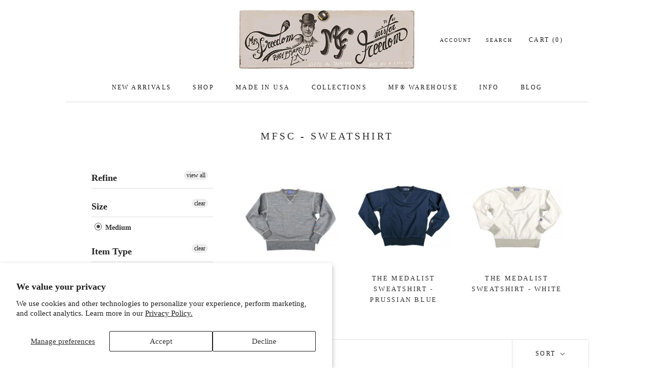

--- FILE ---
content_type: text/html; charset=utf-8
request_url: https://misterfreedom.com/collections/mfsc-sweatshirt/size-medium
body_size: 27376
content:
<!doctype html>

<html class="no-js" lang="en">
  <head>
    <meta charset="utf-8"> 
    <meta http-equiv="X-UA-Compatible" content="IE=edge,chrome=1">
    <meta name="viewport" content="width=device-width, initial-scale=1.0, height=device-height, minimum-scale=1.0, maximum-scale=1.0">
    <meta name="theme-color" content="">

    <title>
      MFSC - Sweatshirt &ndash; Tagged &quot;size-medium&quot; &ndash; Mister Freedom®
    </title><link rel="canonical" href="https://misterfreedom.com/collections/mfsc-sweatshirt/size-medium"><link rel="shortcut icon" href="//misterfreedom.com/cdn/shop/files/MF_Favicon_96x.png?v=1676425847" type="image/png"><meta property="og:type" content="website">
  <meta property="og:title" content="MFSC - Sweatshirt">
  <meta property="og:image" content="http://misterfreedom.com/cdn/shop/products/MedalistSweatShirt-9aSPF.jpg?v=1630094928">
  <meta property="og:image:secure_url" content="https://misterfreedom.com/cdn/shop/products/MedalistSweatShirt-9aSPF.jpg?v=1630094928">
  <meta property="og:image:width" content="2048">
  <meta property="og:image:height" content="2048"><meta property="og:url" content="https://misterfreedom.com/collections/mfsc-sweatshirt/size-medium">
<meta property="og:site_name" content="Mister Freedom®"><meta name="twitter:card" content="summary"><meta name="twitter:title" content="MFSC - Sweatshirt">
  <meta name="twitter:description" content="">
  <meta name="twitter:image" content="https://misterfreedom.com/cdn/shop/products/MedalistSweatShirt-9aSPF_600x600_crop_center.jpg?v=1630094928">
    <style>
  
  

  
  
  

  :root {
    --heading-font-family : "Times New Roman", Times, serif;
    --heading-font-weight : 400;
    --heading-font-style  : normal;

    --text-font-family : "Times New Roman", Times, serif;
    --text-font-weight : 400;
    --text-font-style  : normal;

    --base-text-font-size   : 15px;
    --default-text-font-size: 14px;--background          : #ffffff;
    --background-rgb      : 255, 255, 255;
    --light-background    : #ffffff;
    --light-background-rgb: 255, 255, 255;
    --heading-color       : #303030;
    --text-color          : #303030;
    --text-color-rgb      : 48, 48, 48;
    --text-color-light    : #1c1b1b;
    --text-color-light-rgb: 28, 27, 27;
    --link-color          : #000000;
    --link-color-rgb      : 0, 0, 0;
    --border-color        : #e0e0e0;
    --border-color-rgb    : 224, 224, 224;

    --button-background    : #1c1b1b;
    --button-background-rgb: 28, 27, 27;
    --button-text-color    : #ffffff;

    --header-background       : #ffffff;
    --header-heading-color    : #1c1b1b;
    --header-light-text-color : #1c1b1b;
    --header-border-color     : #dddddd;

    --footer-background    : #ffffff;
    --footer-text-color    : #939393;
    --footer-heading-color : #5c5c5c;
    --footer-border-color  : #efefef;

    --navigation-background      : #ffffff;
    --navigation-background-rgb  : 255, 255, 255;
    --navigation-text-color      : #5c5c5c;
    --navigation-text-color-light: rgba(92, 92, 92, 0.5);
    --navigation-border-color    : rgba(92, 92, 92, 0.25);

    --newsletter-popup-background     : #ffffff;
    --newsletter-popup-text-color     : #1c1b1b;
    --newsletter-popup-text-color-rgb : 28, 27, 27;

    --secondary-elements-background       : #5c5c5c;
    --secondary-elements-background-rgb   : 92, 92, 92;
    --secondary-elements-text-color       : #ffffff;
    --secondary-elements-text-color-light : rgba(255, 255, 255, 0.5);
    --secondary-elements-border-color     : rgba(255, 255, 255, 0.25);

    --product-sale-price-color    : #f94c43;
    --product-sale-price-color-rgb: 249, 76, 67;
    --product-star-rating: #f6e329;

    /* Shopify related variables */
    --payment-terms-background-color: #ffffff;

    /* Products */

    --horizontal-spacing-four-products-per-row: 40px;
        --horizontal-spacing-two-products-per-row : 40px;

    --vertical-spacing-four-products-per-row: 80px;
        --vertical-spacing-two-products-per-row : 100px;

    /* Animation */
    --drawer-transition-timing: cubic-bezier(0.645, 0.045, 0.355, 1);
    --header-base-height: 80px; /* We set a default for browsers that do not support CSS variables */

    /* Cursors */
    --cursor-zoom-in-svg    : url(//misterfreedom.com/cdn/shop/t/213/assets/cursor-zoom-in.svg?v=169337020044000511451741820216);
    --cursor-zoom-in-2x-svg : url(//misterfreedom.com/cdn/shop/t/213/assets/cursor-zoom-in-2x.svg?v=163885027072013793871741820216);
  }
</style>

<script>
  // IE11 does not have support for CSS variables, so we have to polyfill them
  if (!(((window || {}).CSS || {}).supports && window.CSS.supports('(--a: 0)'))) {
    const script = document.createElement('script');
    script.type = 'text/javascript';
    script.src = 'https://cdn.jsdelivr.net/npm/css-vars-ponyfill@2';
    script.onload = function() {
      cssVars({});
    };

    document.getElementsByTagName('head')[0].appendChild(script);
  }
</script>

    <script>window.performance && window.performance.mark && window.performance.mark('shopify.content_for_header.start');</script><meta name="google-site-verification" content="LS9vmjAz5Yq0koKJ0eLjBLxWwfUo7pIcLJC8JRASgNs">
<meta name="facebook-domain-verification" content="wmbai1idi94pfoamlgyisy1fqvkhgi">
<meta name="facebook-domain-verification" content="l9481qy3ievflqcjlal92kmthym0dv">
<meta id="shopify-digital-wallet" name="shopify-digital-wallet" content="/3895165041/digital_wallets/dialog">
<meta name="shopify-checkout-api-token" content="347fd2a9c708381f032b6ecfd2abce5f">
<meta id="in-context-paypal-metadata" data-shop-id="3895165041" data-venmo-supported="false" data-environment="production" data-locale="en_US" data-paypal-v4="true" data-currency="USD">
<link rel="alternate" type="application/atom+xml" title="Feed" href="/collections/mfsc-sweatshirt/size-medium.atom" />
<link rel="alternate" type="application/json+oembed" href="https://misterfreedom.com/collections/mfsc-sweatshirt/size-medium.oembed">
<script async="async" src="/checkouts/internal/preloads.js?locale=en-US"></script>
<link rel="preconnect" href="https://shop.app" crossorigin="anonymous">
<script async="async" src="https://shop.app/checkouts/internal/preloads.js?locale=en-US&shop_id=3895165041" crossorigin="anonymous"></script>
<script id="apple-pay-shop-capabilities" type="application/json">{"shopId":3895165041,"countryCode":"US","currencyCode":"USD","merchantCapabilities":["supports3DS"],"merchantId":"gid:\/\/shopify\/Shop\/3895165041","merchantName":"Mister Freedom®","requiredBillingContactFields":["postalAddress","email","phone"],"requiredShippingContactFields":["postalAddress","email","phone"],"shippingType":"shipping","supportedNetworks":["visa","masterCard","amex","discover","elo","jcb"],"total":{"type":"pending","label":"Mister Freedom®","amount":"1.00"},"shopifyPaymentsEnabled":true,"supportsSubscriptions":true}</script>
<script id="shopify-features" type="application/json">{"accessToken":"347fd2a9c708381f032b6ecfd2abce5f","betas":["rich-media-storefront-analytics"],"domain":"misterfreedom.com","predictiveSearch":true,"shopId":3895165041,"locale":"en"}</script>
<script>var Shopify = Shopify || {};
Shopify.shop = "mister-freedom.myshopify.com";
Shopify.locale = "en";
Shopify.currency = {"active":"USD","rate":"1.0"};
Shopify.country = "US";
Shopify.theme = {"name":"March 2025 Update - v2 - T\u0026C","id":176321167677,"schema_name":"Prestige","schema_version":"6.0.0","theme_store_id":null,"role":"main"};
Shopify.theme.handle = "null";
Shopify.theme.style = {"id":null,"handle":null};
Shopify.cdnHost = "misterfreedom.com/cdn";
Shopify.routes = Shopify.routes || {};
Shopify.routes.root = "/";</script>
<script type="module">!function(o){(o.Shopify=o.Shopify||{}).modules=!0}(window);</script>
<script>!function(o){function n(){var o=[];function n(){o.push(Array.prototype.slice.apply(arguments))}return n.q=o,n}var t=o.Shopify=o.Shopify||{};t.loadFeatures=n(),t.autoloadFeatures=n()}(window);</script>
<script>
  window.ShopifyPay = window.ShopifyPay || {};
  window.ShopifyPay.apiHost = "shop.app\/pay";
  window.ShopifyPay.redirectState = null;
</script>
<script id="shop-js-analytics" type="application/json">{"pageType":"collection"}</script>
<script defer="defer" async type="module" src="//misterfreedom.com/cdn/shopifycloud/shop-js/modules/v2/client.init-shop-cart-sync_C5BV16lS.en.esm.js"></script>
<script defer="defer" async type="module" src="//misterfreedom.com/cdn/shopifycloud/shop-js/modules/v2/chunk.common_CygWptCX.esm.js"></script>
<script type="module">
  await import("//misterfreedom.com/cdn/shopifycloud/shop-js/modules/v2/client.init-shop-cart-sync_C5BV16lS.en.esm.js");
await import("//misterfreedom.com/cdn/shopifycloud/shop-js/modules/v2/chunk.common_CygWptCX.esm.js");

  window.Shopify.SignInWithShop?.initShopCartSync?.({"fedCMEnabled":true,"windoidEnabled":true});

</script>
<script>
  window.Shopify = window.Shopify || {};
  if (!window.Shopify.featureAssets) window.Shopify.featureAssets = {};
  window.Shopify.featureAssets['shop-js'] = {"shop-cart-sync":["modules/v2/client.shop-cart-sync_ZFArdW7E.en.esm.js","modules/v2/chunk.common_CygWptCX.esm.js"],"init-fed-cm":["modules/v2/client.init-fed-cm_CmiC4vf6.en.esm.js","modules/v2/chunk.common_CygWptCX.esm.js"],"shop-button":["modules/v2/client.shop-button_tlx5R9nI.en.esm.js","modules/v2/chunk.common_CygWptCX.esm.js"],"shop-cash-offers":["modules/v2/client.shop-cash-offers_DOA2yAJr.en.esm.js","modules/v2/chunk.common_CygWptCX.esm.js","modules/v2/chunk.modal_D71HUcav.esm.js"],"init-windoid":["modules/v2/client.init-windoid_sURxWdc1.en.esm.js","modules/v2/chunk.common_CygWptCX.esm.js"],"shop-toast-manager":["modules/v2/client.shop-toast-manager_ClPi3nE9.en.esm.js","modules/v2/chunk.common_CygWptCX.esm.js"],"init-shop-email-lookup-coordinator":["modules/v2/client.init-shop-email-lookup-coordinator_B8hsDcYM.en.esm.js","modules/v2/chunk.common_CygWptCX.esm.js"],"init-shop-cart-sync":["modules/v2/client.init-shop-cart-sync_C5BV16lS.en.esm.js","modules/v2/chunk.common_CygWptCX.esm.js"],"avatar":["modules/v2/client.avatar_BTnouDA3.en.esm.js"],"pay-button":["modules/v2/client.pay-button_FdsNuTd3.en.esm.js","modules/v2/chunk.common_CygWptCX.esm.js"],"init-customer-accounts":["modules/v2/client.init-customer-accounts_DxDtT_ad.en.esm.js","modules/v2/client.shop-login-button_C5VAVYt1.en.esm.js","modules/v2/chunk.common_CygWptCX.esm.js","modules/v2/chunk.modal_D71HUcav.esm.js"],"init-shop-for-new-customer-accounts":["modules/v2/client.init-shop-for-new-customer-accounts_ChsxoAhi.en.esm.js","modules/v2/client.shop-login-button_C5VAVYt1.en.esm.js","modules/v2/chunk.common_CygWptCX.esm.js","modules/v2/chunk.modal_D71HUcav.esm.js"],"shop-login-button":["modules/v2/client.shop-login-button_C5VAVYt1.en.esm.js","modules/v2/chunk.common_CygWptCX.esm.js","modules/v2/chunk.modal_D71HUcav.esm.js"],"init-customer-accounts-sign-up":["modules/v2/client.init-customer-accounts-sign-up_CPSyQ0Tj.en.esm.js","modules/v2/client.shop-login-button_C5VAVYt1.en.esm.js","modules/v2/chunk.common_CygWptCX.esm.js","modules/v2/chunk.modal_D71HUcav.esm.js"],"shop-follow-button":["modules/v2/client.shop-follow-button_Cva4Ekp9.en.esm.js","modules/v2/chunk.common_CygWptCX.esm.js","modules/v2/chunk.modal_D71HUcav.esm.js"],"checkout-modal":["modules/v2/client.checkout-modal_BPM8l0SH.en.esm.js","modules/v2/chunk.common_CygWptCX.esm.js","modules/v2/chunk.modal_D71HUcav.esm.js"],"lead-capture":["modules/v2/client.lead-capture_Bi8yE_yS.en.esm.js","modules/v2/chunk.common_CygWptCX.esm.js","modules/v2/chunk.modal_D71HUcav.esm.js"],"shop-login":["modules/v2/client.shop-login_D6lNrXab.en.esm.js","modules/v2/chunk.common_CygWptCX.esm.js","modules/v2/chunk.modal_D71HUcav.esm.js"],"payment-terms":["modules/v2/client.payment-terms_CZxnsJam.en.esm.js","modules/v2/chunk.common_CygWptCX.esm.js","modules/v2/chunk.modal_D71HUcav.esm.js"]};
</script>
<script>(function() {
  var isLoaded = false;
  function asyncLoad() {
    if (isLoaded) return;
    isLoaded = true;
    var urls = ["https:\/\/id-shop.govx.com\/app\/mister-freedom.myshopify.com\/govx.js?shop=mister-freedom.myshopify.com","https:\/\/static.returngo.ai\/master.returngo.ai\/returngo.min.js?shop=mister-freedom.myshopify.com","https:\/\/cdn.hextom.com\/js\/eventpromotionbar.js?shop=mister-freedom.myshopify.com","\/\/backinstock.useamp.com\/widget\/69904_1767159149.js?category=bis\u0026v=6\u0026shop=mister-freedom.myshopify.com"];
    for (var i = 0; i < urls.length; i++) {
      var s = document.createElement('script');
      s.type = 'text/javascript';
      s.async = true;
      s.src = urls[i];
      var x = document.getElementsByTagName('script')[0];
      x.parentNode.insertBefore(s, x);
    }
  };
  if(window.attachEvent) {
    window.attachEvent('onload', asyncLoad);
  } else {
    window.addEventListener('load', asyncLoad, false);
  }
})();</script>
<script id="__st">var __st={"a":3895165041,"offset":-28800,"reqid":"4bb3bcee-c6dd-423f-8fcb-47fa1858ec87-1768648372","pageurl":"misterfreedom.com\/collections\/mfsc-sweatshirt\/size-medium","u":"a6b9da17f965","p":"collection","rtyp":"collection","rid":434792104253};</script>
<script>window.ShopifyPaypalV4VisibilityTracking = true;</script>
<script id="captcha-bootstrap">!function(){'use strict';const t='contact',e='account',n='new_comment',o=[[t,t],['blogs',n],['comments',n],[t,'customer']],c=[[e,'customer_login'],[e,'guest_login'],[e,'recover_customer_password'],[e,'create_customer']],r=t=>t.map((([t,e])=>`form[action*='/${t}']:not([data-nocaptcha='true']) input[name='form_type'][value='${e}']`)).join(','),a=t=>()=>t?[...document.querySelectorAll(t)].map((t=>t.form)):[];function s(){const t=[...o],e=r(t);return a(e)}const i='password',u='form_key',d=['recaptcha-v3-token','g-recaptcha-response','h-captcha-response',i],f=()=>{try{return window.sessionStorage}catch{return}},m='__shopify_v',_=t=>t.elements[u];function p(t,e,n=!1){try{const o=window.sessionStorage,c=JSON.parse(o.getItem(e)),{data:r}=function(t){const{data:e,action:n}=t;return t[m]||n?{data:e,action:n}:{data:t,action:n}}(c);for(const[e,n]of Object.entries(r))t.elements[e]&&(t.elements[e].value=n);n&&o.removeItem(e)}catch(o){console.error('form repopulation failed',{error:o})}}const l='form_type',E='cptcha';function T(t){t.dataset[E]=!0}const w=window,h=w.document,L='Shopify',v='ce_forms',y='captcha';let A=!1;((t,e)=>{const n=(g='f06e6c50-85a8-45c8-87d0-21a2b65856fe',I='https://cdn.shopify.com/shopifycloud/storefront-forms-hcaptcha/ce_storefront_forms_captcha_hcaptcha.v1.5.2.iife.js',D={infoText:'Protected by hCaptcha',privacyText:'Privacy',termsText:'Terms'},(t,e,n)=>{const o=w[L][v],c=o.bindForm;if(c)return c(t,g,e,D).then(n);var r;o.q.push([[t,g,e,D],n]),r=I,A||(h.body.append(Object.assign(h.createElement('script'),{id:'captcha-provider',async:!0,src:r})),A=!0)});var g,I,D;w[L]=w[L]||{},w[L][v]=w[L][v]||{},w[L][v].q=[],w[L][y]=w[L][y]||{},w[L][y].protect=function(t,e){n(t,void 0,e),T(t)},Object.freeze(w[L][y]),function(t,e,n,w,h,L){const[v,y,A,g]=function(t,e,n){const i=e?o:[],u=t?c:[],d=[...i,...u],f=r(d),m=r(i),_=r(d.filter((([t,e])=>n.includes(e))));return[a(f),a(m),a(_),s()]}(w,h,L),I=t=>{const e=t.target;return e instanceof HTMLFormElement?e:e&&e.form},D=t=>v().includes(t);t.addEventListener('submit',(t=>{const e=I(t);if(!e)return;const n=D(e)&&!e.dataset.hcaptchaBound&&!e.dataset.recaptchaBound,o=_(e),c=g().includes(e)&&(!o||!o.value);(n||c)&&t.preventDefault(),c&&!n&&(function(t){try{if(!f())return;!function(t){const e=f();if(!e)return;const n=_(t);if(!n)return;const o=n.value;o&&e.removeItem(o)}(t);const e=Array.from(Array(32),(()=>Math.random().toString(36)[2])).join('');!function(t,e){_(t)||t.append(Object.assign(document.createElement('input'),{type:'hidden',name:u})),t.elements[u].value=e}(t,e),function(t,e){const n=f();if(!n)return;const o=[...t.querySelectorAll(`input[type='${i}']`)].map((({name:t})=>t)),c=[...d,...o],r={};for(const[a,s]of new FormData(t).entries())c.includes(a)||(r[a]=s);n.setItem(e,JSON.stringify({[m]:1,action:t.action,data:r}))}(t,e)}catch(e){console.error('failed to persist form',e)}}(e),e.submit())}));const S=(t,e)=>{t&&!t.dataset[E]&&(n(t,e.some((e=>e===t))),T(t))};for(const o of['focusin','change'])t.addEventListener(o,(t=>{const e=I(t);D(e)&&S(e,y())}));const B=e.get('form_key'),M=e.get(l),P=B&&M;t.addEventListener('DOMContentLoaded',(()=>{const t=y();if(P)for(const e of t)e.elements[l].value===M&&p(e,B);[...new Set([...A(),...v().filter((t=>'true'===t.dataset.shopifyCaptcha))])].forEach((e=>S(e,t)))}))}(h,new URLSearchParams(w.location.search),n,t,e,['guest_login'])})(!0,!0)}();</script>
<script integrity="sha256-4kQ18oKyAcykRKYeNunJcIwy7WH5gtpwJnB7kiuLZ1E=" data-source-attribution="shopify.loadfeatures" defer="defer" src="//misterfreedom.com/cdn/shopifycloud/storefront/assets/storefront/load_feature-a0a9edcb.js" crossorigin="anonymous"></script>
<script crossorigin="anonymous" defer="defer" src="//misterfreedom.com/cdn/shopifycloud/storefront/assets/shopify_pay/storefront-65b4c6d7.js?v=20250812"></script>
<script data-source-attribution="shopify.dynamic_checkout.dynamic.init">var Shopify=Shopify||{};Shopify.PaymentButton=Shopify.PaymentButton||{isStorefrontPortableWallets:!0,init:function(){window.Shopify.PaymentButton.init=function(){};var t=document.createElement("script");t.src="https://misterfreedom.com/cdn/shopifycloud/portable-wallets/latest/portable-wallets.en.js",t.type="module",document.head.appendChild(t)}};
</script>
<script data-source-attribution="shopify.dynamic_checkout.buyer_consent">
  function portableWalletsHideBuyerConsent(e){var t=document.getElementById("shopify-buyer-consent"),n=document.getElementById("shopify-subscription-policy-button");t&&n&&(t.classList.add("hidden"),t.setAttribute("aria-hidden","true"),n.removeEventListener("click",e))}function portableWalletsShowBuyerConsent(e){var t=document.getElementById("shopify-buyer-consent"),n=document.getElementById("shopify-subscription-policy-button");t&&n&&(t.classList.remove("hidden"),t.removeAttribute("aria-hidden"),n.addEventListener("click",e))}window.Shopify?.PaymentButton&&(window.Shopify.PaymentButton.hideBuyerConsent=portableWalletsHideBuyerConsent,window.Shopify.PaymentButton.showBuyerConsent=portableWalletsShowBuyerConsent);
</script>
<script data-source-attribution="shopify.dynamic_checkout.cart.bootstrap">document.addEventListener("DOMContentLoaded",(function(){function t(){return document.querySelector("shopify-accelerated-checkout-cart, shopify-accelerated-checkout")}if(t())Shopify.PaymentButton.init();else{new MutationObserver((function(e,n){t()&&(Shopify.PaymentButton.init(),n.disconnect())})).observe(document.body,{childList:!0,subtree:!0})}}));
</script>
<script id='scb4127' type='text/javascript' async='' src='https://misterfreedom.com/cdn/shopifycloud/privacy-banner/storefront-banner.js'></script><link id="shopify-accelerated-checkout-styles" rel="stylesheet" media="screen" href="https://misterfreedom.com/cdn/shopifycloud/portable-wallets/latest/accelerated-checkout-backwards-compat.css" crossorigin="anonymous">
<style id="shopify-accelerated-checkout-cart">
        #shopify-buyer-consent {
  margin-top: 1em;
  display: inline-block;
  width: 100%;
}

#shopify-buyer-consent.hidden {
  display: none;
}

#shopify-subscription-policy-button {
  background: none;
  border: none;
  padding: 0;
  text-decoration: underline;
  font-size: inherit;
  cursor: pointer;
}

#shopify-subscription-policy-button::before {
  box-shadow: none;
}

      </style>

<script>window.performance && window.performance.mark && window.performance.mark('shopify.content_for_header.end');</script>

    <link rel="stylesheet" href="//misterfreedom.com/cdn/shop/t/213/assets/theme.css?v=84178055794903917971741820216">
    <link rel="stylesheet" href="//misterfreedom.com/cdn/shop/t/213/assets/custom.css?v=119778636096454707781741820216">

    <script>// This allows to expose several variables to the global scope, to be used in scripts
      window.theme = {
        pageType: "collection",
        moneyFormat: "${{amount}}",
        moneyWithCurrencyFormat: "${{amount}} USD",
        currencyCodeEnabled: false,
        productImageSize: "natural",
        searchMode: "product",
        showPageTransition: false,
        showElementStaggering: false,
        showImageZooming: false
      };

      window.routes = {
        rootUrl: "\/",
        rootUrlWithoutSlash: '',
        cartUrl: "\/cart",
        cartAddUrl: "\/cart\/add",
        cartChangeUrl: "\/cart\/change",
        searchUrl: "\/search",
        productRecommendationsUrl: "\/recommendations\/products"
      };

      window.languages = {
        cartAddNote: "Add Order Note",
        cartEditNote: "Edit Order Note",
        productImageLoadingError: "This image could not be loaded. Please try to reload the page.",
        productFormAddToCart: "Add to cart",
        productFormUnavailable: "Unavailable",
        productFormSoldOut: " Sold Out",
        shippingEstimatorOneResult: "1 option available:",
        shippingEstimatorMoreResults: "{{count}} options available:",
        shippingEstimatorNoResults: "No shipping could be found"
      };

      window.lazySizesConfig = {
        loadHidden: false,
        hFac: 0.5,
        expFactor: 2,
        ricTimeout: 150,
        lazyClass: 'Image--lazyLoad',
        loadingClass: 'Image--lazyLoading',
        loadedClass: 'Image--lazyLoaded'
      };

      document.documentElement.className = document.documentElement.className.replace('no-js', 'js');
      document.documentElement.style.setProperty('--window-height', window.innerHeight + 'px');

      // We do a quick detection of some features (we could use Modernizr but for so little...)
      (function() {
        document.documentElement.className += ((window.CSS && window.CSS.supports('(position: sticky) or (position: -webkit-sticky)')) ? ' supports-sticky' : ' no-supports-sticky');
        document.documentElement.className += (window.matchMedia('(-moz-touch-enabled: 1), (hover: none)')).matches ? ' no-supports-hover' : ' supports-hover';
      }());

      
    </script>

    <script src="//misterfreedom.com/cdn/shop/t/213/assets/lazysizes.min.js?v=174358363404432586981741820216" async></script><script src="//misterfreedom.com/cdn/shop/t/213/assets/libs.min.js?v=26178543184394469741741820216" defer></script>
    <script src="//misterfreedom.com/cdn/shop/t/213/assets/theme.js?v=24122939957690793171741820216" defer></script>
    <script src="//misterfreedom.com/cdn/shop/t/213/assets/custom.js?v=183944157590872491501741820216" defer></script>

    <script>
      (function () {
        window.onpageshow = function() {
          if (window.theme.showPageTransition) {
            var pageTransition = document.querySelector('.PageTransition');

            if (pageTransition) {
              pageTransition.style.visibility = 'visible';
              pageTransition.style.opacity = '0';
            }
          }

          // When the page is loaded from the cache, we have to reload the cart content
          document.documentElement.dispatchEvent(new CustomEvent('cart:refresh', {
            bubbles: true
          }));
        };
      })();
    </script>

    


  <script type="application/ld+json">
  {
    "@context": "http://schema.org",
    "@type": "BreadcrumbList",
  "itemListElement": [{
      "@type": "ListItem",
      "position": 1,
      "name": "Home",
      "item": "https://misterfreedom.com"
    },{
          "@type": "ListItem",
          "position": 2,
          "name": "MFSC - Sweatshirt",
          "item": "https://misterfreedom.com/collections/mfsc-sweatshirt"
        }]
  }
  </script>

  <div id="shopify-section-filter-menu-settings" class="shopify-section"><style type="text/css">
/*  Filter Menu Color and Image Section CSS */</style>
<link href="//misterfreedom.com/cdn/shop/t/213/assets/filter-menu.scss.css?v=62407805422780121301741821069" rel="stylesheet" type="text/css" media="all" />
<script src="//misterfreedom.com/cdn/shop/t/213/assets/filter-menu.js?v=79298749081961657871741820216" type="text/javascript"></script>





</div>
<script src="https://cdn.shopify.com/extensions/019bc2d0-6182-7c57-a6b2-0b786d3800eb/event-promotion-bar-79/assets/eventpromotionbar.js" type="text/javascript" defer="defer"></script>
<link href="https://monorail-edge.shopifysvc.com" rel="dns-prefetch">
<script>(function(){if ("sendBeacon" in navigator && "performance" in window) {try {var session_token_from_headers = performance.getEntriesByType('navigation')[0].serverTiming.find(x => x.name == '_s').description;} catch {var session_token_from_headers = undefined;}var session_cookie_matches = document.cookie.match(/_shopify_s=([^;]*)/);var session_token_from_cookie = session_cookie_matches && session_cookie_matches.length === 2 ? session_cookie_matches[1] : "";var session_token = session_token_from_headers || session_token_from_cookie || "";function handle_abandonment_event(e) {var entries = performance.getEntries().filter(function(entry) {return /monorail-edge.shopifysvc.com/.test(entry.name);});if (!window.abandonment_tracked && entries.length === 0) {window.abandonment_tracked = true;var currentMs = Date.now();var navigation_start = performance.timing.navigationStart;var payload = {shop_id: 3895165041,url: window.location.href,navigation_start,duration: currentMs - navigation_start,session_token,page_type: "collection"};window.navigator.sendBeacon("https://monorail-edge.shopifysvc.com/v1/produce", JSON.stringify({schema_id: "online_store_buyer_site_abandonment/1.1",payload: payload,metadata: {event_created_at_ms: currentMs,event_sent_at_ms: currentMs}}));}}window.addEventListener('pagehide', handle_abandonment_event);}}());</script>
<script id="web-pixels-manager-setup">(function e(e,d,r,n,o){if(void 0===o&&(o={}),!Boolean(null===(a=null===(i=window.Shopify)||void 0===i?void 0:i.analytics)||void 0===a?void 0:a.replayQueue)){var i,a;window.Shopify=window.Shopify||{};var t=window.Shopify;t.analytics=t.analytics||{};var s=t.analytics;s.replayQueue=[],s.publish=function(e,d,r){return s.replayQueue.push([e,d,r]),!0};try{self.performance.mark("wpm:start")}catch(e){}var l=function(){var e={modern:/Edge?\/(1{2}[4-9]|1[2-9]\d|[2-9]\d{2}|\d{4,})\.\d+(\.\d+|)|Firefox\/(1{2}[4-9]|1[2-9]\d|[2-9]\d{2}|\d{4,})\.\d+(\.\d+|)|Chrom(ium|e)\/(9{2}|\d{3,})\.\d+(\.\d+|)|(Maci|X1{2}).+ Version\/(15\.\d+|(1[6-9]|[2-9]\d|\d{3,})\.\d+)([,.]\d+|)( \(\w+\)|)( Mobile\/\w+|) Safari\/|Chrome.+OPR\/(9{2}|\d{3,})\.\d+\.\d+|(CPU[ +]OS|iPhone[ +]OS|CPU[ +]iPhone|CPU IPhone OS|CPU iPad OS)[ +]+(15[._]\d+|(1[6-9]|[2-9]\d|\d{3,})[._]\d+)([._]\d+|)|Android:?[ /-](13[3-9]|1[4-9]\d|[2-9]\d{2}|\d{4,})(\.\d+|)(\.\d+|)|Android.+Firefox\/(13[5-9]|1[4-9]\d|[2-9]\d{2}|\d{4,})\.\d+(\.\d+|)|Android.+Chrom(ium|e)\/(13[3-9]|1[4-9]\d|[2-9]\d{2}|\d{4,})\.\d+(\.\d+|)|SamsungBrowser\/([2-9]\d|\d{3,})\.\d+/,legacy:/Edge?\/(1[6-9]|[2-9]\d|\d{3,})\.\d+(\.\d+|)|Firefox\/(5[4-9]|[6-9]\d|\d{3,})\.\d+(\.\d+|)|Chrom(ium|e)\/(5[1-9]|[6-9]\d|\d{3,})\.\d+(\.\d+|)([\d.]+$|.*Safari\/(?![\d.]+ Edge\/[\d.]+$))|(Maci|X1{2}).+ Version\/(10\.\d+|(1[1-9]|[2-9]\d|\d{3,})\.\d+)([,.]\d+|)( \(\w+\)|)( Mobile\/\w+|) Safari\/|Chrome.+OPR\/(3[89]|[4-9]\d|\d{3,})\.\d+\.\d+|(CPU[ +]OS|iPhone[ +]OS|CPU[ +]iPhone|CPU IPhone OS|CPU iPad OS)[ +]+(10[._]\d+|(1[1-9]|[2-9]\d|\d{3,})[._]\d+)([._]\d+|)|Android:?[ /-](13[3-9]|1[4-9]\d|[2-9]\d{2}|\d{4,})(\.\d+|)(\.\d+|)|Mobile Safari.+OPR\/([89]\d|\d{3,})\.\d+\.\d+|Android.+Firefox\/(13[5-9]|1[4-9]\d|[2-9]\d{2}|\d{4,})\.\d+(\.\d+|)|Android.+Chrom(ium|e)\/(13[3-9]|1[4-9]\d|[2-9]\d{2}|\d{4,})\.\d+(\.\d+|)|Android.+(UC? ?Browser|UCWEB|U3)[ /]?(15\.([5-9]|\d{2,})|(1[6-9]|[2-9]\d|\d{3,})\.\d+)\.\d+|SamsungBrowser\/(5\.\d+|([6-9]|\d{2,})\.\d+)|Android.+MQ{2}Browser\/(14(\.(9|\d{2,})|)|(1[5-9]|[2-9]\d|\d{3,})(\.\d+|))(\.\d+|)|K[Aa][Ii]OS\/(3\.\d+|([4-9]|\d{2,})\.\d+)(\.\d+|)/},d=e.modern,r=e.legacy,n=navigator.userAgent;return n.match(d)?"modern":n.match(r)?"legacy":"unknown"}(),u="modern"===l?"modern":"legacy",c=(null!=n?n:{modern:"",legacy:""})[u],f=function(e){return[e.baseUrl,"/wpm","/b",e.hashVersion,"modern"===e.buildTarget?"m":"l",".js"].join("")}({baseUrl:d,hashVersion:r,buildTarget:u}),m=function(e){var d=e.version,r=e.bundleTarget,n=e.surface,o=e.pageUrl,i=e.monorailEndpoint;return{emit:function(e){var a=e.status,t=e.errorMsg,s=(new Date).getTime(),l=JSON.stringify({metadata:{event_sent_at_ms:s},events:[{schema_id:"web_pixels_manager_load/3.1",payload:{version:d,bundle_target:r,page_url:o,status:a,surface:n,error_msg:t},metadata:{event_created_at_ms:s}}]});if(!i)return console&&console.warn&&console.warn("[Web Pixels Manager] No Monorail endpoint provided, skipping logging."),!1;try{return self.navigator.sendBeacon.bind(self.navigator)(i,l)}catch(e){}var u=new XMLHttpRequest;try{return u.open("POST",i,!0),u.setRequestHeader("Content-Type","text/plain"),u.send(l),!0}catch(e){return console&&console.warn&&console.warn("[Web Pixels Manager] Got an unhandled error while logging to Monorail."),!1}}}}({version:r,bundleTarget:l,surface:e.surface,pageUrl:self.location.href,monorailEndpoint:e.monorailEndpoint});try{o.browserTarget=l,function(e){var d=e.src,r=e.async,n=void 0===r||r,o=e.onload,i=e.onerror,a=e.sri,t=e.scriptDataAttributes,s=void 0===t?{}:t,l=document.createElement("script"),u=document.querySelector("head"),c=document.querySelector("body");if(l.async=n,l.src=d,a&&(l.integrity=a,l.crossOrigin="anonymous"),s)for(var f in s)if(Object.prototype.hasOwnProperty.call(s,f))try{l.dataset[f]=s[f]}catch(e){}if(o&&l.addEventListener("load",o),i&&l.addEventListener("error",i),u)u.appendChild(l);else{if(!c)throw new Error("Did not find a head or body element to append the script");c.appendChild(l)}}({src:f,async:!0,onload:function(){if(!function(){var e,d;return Boolean(null===(d=null===(e=window.Shopify)||void 0===e?void 0:e.analytics)||void 0===d?void 0:d.initialized)}()){var d=window.webPixelsManager.init(e)||void 0;if(d){var r=window.Shopify.analytics;r.replayQueue.forEach((function(e){var r=e[0],n=e[1],o=e[2];d.publishCustomEvent(r,n,o)})),r.replayQueue=[],r.publish=d.publishCustomEvent,r.visitor=d.visitor,r.initialized=!0}}},onerror:function(){return m.emit({status:"failed",errorMsg:"".concat(f," has failed to load")})},sri:function(e){var d=/^sha384-[A-Za-z0-9+/=]+$/;return"string"==typeof e&&d.test(e)}(c)?c:"",scriptDataAttributes:o}),m.emit({status:"loading"})}catch(e){m.emit({status:"failed",errorMsg:(null==e?void 0:e.message)||"Unknown error"})}}})({shopId: 3895165041,storefrontBaseUrl: "https://misterfreedom.com",extensionsBaseUrl: "https://extensions.shopifycdn.com/cdn/shopifycloud/web-pixels-manager",monorailEndpoint: "https://monorail-edge.shopifysvc.com/unstable/produce_batch",surface: "storefront-renderer",enabledBetaFlags: ["2dca8a86"],webPixelsConfigList: [{"id":"873595197","configuration":"{\"config\":\"{\\\"pixel_id\\\":\\\"GT-WP455PR\\\",\\\"target_country\\\":\\\"US\\\",\\\"gtag_events\\\":[{\\\"type\\\":\\\"purchase\\\",\\\"action_label\\\":\\\"MC-V16118C07F\\\"},{\\\"type\\\":\\\"page_view\\\",\\\"action_label\\\":\\\"MC-V16118C07F\\\"},{\\\"type\\\":\\\"view_item\\\",\\\"action_label\\\":\\\"MC-V16118C07F\\\"}],\\\"enable_monitoring_mode\\\":false}\"}","eventPayloadVersion":"v1","runtimeContext":"OPEN","scriptVersion":"b2a88bafab3e21179ed38636efcd8a93","type":"APP","apiClientId":1780363,"privacyPurposes":[],"dataSharingAdjustments":{"protectedCustomerApprovalScopes":["read_customer_address","read_customer_email","read_customer_name","read_customer_personal_data","read_customer_phone"]}},{"id":"400097597","configuration":"{\"pixel_id\":\"814944809498916\",\"pixel_type\":\"facebook_pixel\",\"metaapp_system_user_token\":\"-\"}","eventPayloadVersion":"v1","runtimeContext":"OPEN","scriptVersion":"ca16bc87fe92b6042fbaa3acc2fbdaa6","type":"APP","apiClientId":2329312,"privacyPurposes":["ANALYTICS","MARKETING","SALE_OF_DATA"],"dataSharingAdjustments":{"protectedCustomerApprovalScopes":["read_customer_address","read_customer_email","read_customer_name","read_customer_personal_data","read_customer_phone"]}},{"id":"171344189","configuration":"{\"tagID\":\"2613662360809\"}","eventPayloadVersion":"v1","runtimeContext":"STRICT","scriptVersion":"18031546ee651571ed29edbe71a3550b","type":"APP","apiClientId":3009811,"privacyPurposes":["ANALYTICS","MARKETING","SALE_OF_DATA"],"dataSharingAdjustments":{"protectedCustomerApprovalScopes":["read_customer_address","read_customer_email","read_customer_name","read_customer_personal_data","read_customer_phone"]}},{"id":"shopify-app-pixel","configuration":"{}","eventPayloadVersion":"v1","runtimeContext":"STRICT","scriptVersion":"0450","apiClientId":"shopify-pixel","type":"APP","privacyPurposes":["ANALYTICS","MARKETING"]},{"id":"shopify-custom-pixel","eventPayloadVersion":"v1","runtimeContext":"LAX","scriptVersion":"0450","apiClientId":"shopify-pixel","type":"CUSTOM","privacyPurposes":["ANALYTICS","MARKETING"]}],isMerchantRequest: false,initData: {"shop":{"name":"Mister Freedom®","paymentSettings":{"currencyCode":"USD"},"myshopifyDomain":"mister-freedom.myshopify.com","countryCode":"US","storefrontUrl":"https:\/\/misterfreedom.com"},"customer":null,"cart":null,"checkout":null,"productVariants":[],"purchasingCompany":null},},"https://misterfreedom.com/cdn","fcfee988w5aeb613cpc8e4bc33m6693e112",{"modern":"","legacy":""},{"shopId":"3895165041","storefrontBaseUrl":"https:\/\/misterfreedom.com","extensionBaseUrl":"https:\/\/extensions.shopifycdn.com\/cdn\/shopifycloud\/web-pixels-manager","surface":"storefront-renderer","enabledBetaFlags":"[\"2dca8a86\"]","isMerchantRequest":"false","hashVersion":"fcfee988w5aeb613cpc8e4bc33m6693e112","publish":"custom","events":"[[\"page_viewed\",{}],[\"collection_viewed\",{\"collection\":{\"id\":\"434792104253\",\"title\":\"MFSC - Sweatshirt\",\"productVariants\":[{\"price\":{\"amount\":259.95,\"currencyCode\":\"USD\"},\"product\":{\"title\":\"The Medalist Sweatshirt - Heather Grey\",\"vendor\":\"Mister Freedom Sugar Cane\",\"id\":\"6622456578161\",\"untranslatedTitle\":\"The Medalist Sweatshirt - Heather Grey\",\"url\":\"\/products\/the-medalist-crew-sweat-heather-grey\",\"type\":\"MFSC - Sweatshirt\"},\"id\":\"39498945298545\",\"image\":{\"src\":\"\/\/misterfreedom.com\/cdn\/shop\/products\/MedalistSweatShirt-9aSPF.jpg?v=1630094928\"},\"sku\":\"MFSC 790HG\/S\",\"title\":\"Small\",\"untranslatedTitle\":\"Small\"},{\"price\":{\"amount\":260.0,\"currencyCode\":\"USD\"},\"product\":{\"title\":\"The Medalist Sweatshirt - Prussian Blue\",\"vendor\":\"Mister Freedom Sugar Cane\",\"id\":\"6686373052529\",\"untranslatedTitle\":\"The Medalist Sweatshirt - Prussian Blue\",\"url\":\"\/products\/the-medalist-sweatshirt-prussian-blue\",\"type\":\"MFSC - Sweatshirt\"},\"id\":\"39676506669169\",\"image\":{\"src\":\"\/\/misterfreedom.com\/cdn\/shop\/products\/MedalistPrussianBlue-1aSPF.png?v=1643924710\"},\"sku\":\"MFSC 790N\/S\",\"title\":\"Small\",\"untranslatedTitle\":\"Small\"},{\"price\":{\"amount\":259.95,\"currencyCode\":\"USD\"},\"product\":{\"title\":\"The Medalist Sweatshirt - White\",\"vendor\":\"Mister Freedom Sugar Cane\",\"id\":\"6622460772465\",\"untranslatedTitle\":\"The Medalist Sweatshirt - White\",\"url\":\"\/products\/the-medalist-crew-sweat-white\",\"type\":\"MFSC - Sweatshirt\"},\"id\":\"39498968563825\",\"image\":{\"src\":\"\/\/misterfreedom.com\/cdn\/shop\/products\/MedalistSweatShirt-5aSPF.jpg?v=1630095941\"},\"sku\":\"MFSC 790W\/S\",\"title\":\"Small\",\"untranslatedTitle\":\"Small\"},{\"price\":{\"amount\":290.0,\"currencyCode\":\"USD\"},\"product\":{\"title\":\"The Medalist Sweatshirt - Black \\\"MfgCo.\\\" Flock Print\",\"vendor\":\"Mister Freedom Sugar Cane\",\"id\":\"6686377214065\",\"untranslatedTitle\":\"The Medalist Sweatshirt - Black \\\"MfgCo.\\\" Flock Print\",\"url\":\"\/products\/the-medalist-sweatshirt-black-mfgco-flock-print\",\"type\":\"MFSC - Sweatshirt\"},\"id\":\"39676518465649\",\"image\":{\"src\":\"\/\/misterfreedom.com\/cdn\/shop\/products\/MedalistBlackFlockMfgCo-1aSPF.png?v=1643924778\"},\"sku\":\"MFSC 791BK\/S\",\"title\":\"Small\",\"untranslatedTitle\":\"Small\"},{\"price\":{\"amount\":259.95,\"currencyCode\":\"USD\"},\"product\":{\"title\":\"The Medalist Sweatshirt - UCLA Blue\",\"vendor\":\"Mister Freedom Sugar Cane\",\"id\":\"6622463557745\",\"untranslatedTitle\":\"The Medalist Sweatshirt - UCLA Blue\",\"url\":\"\/products\/the-medalist-crew-sweat-ucla-blue\",\"type\":\"MFSC - Sweatshirt\"},\"id\":\"39498981965937\",\"image\":{\"src\":\"\/\/misterfreedom.com\/cdn\/shop\/products\/MedalistSweatShirt-3aSPF.jpg?v=1630096515\"},\"sku\":\"MFSC 790BL\/S\",\"title\":\"Small\",\"untranslatedTitle\":\"Small\"},{\"price\":{\"amount\":290.0,\"currencyCode\":\"USD\"},\"product\":{\"title\":\"The Medalist Sweatshirt - Prussian Blue \\\"Panther\\\" Flock Print\",\"vendor\":\"Mister Freedom Sugar Cane\",\"id\":\"6686379442289\",\"untranslatedTitle\":\"The Medalist Sweatshirt - Prussian Blue \\\"Panther\\\" Flock Print\",\"url\":\"\/products\/the-medalist-sweatshirt-prussian-blue-panther-flock-print\",\"type\":\"MFSC - Sweatshirt\"},\"id\":\"39676527050865\",\"image\":{\"src\":\"\/\/misterfreedom.com\/cdn\/shop\/products\/MedalistPrussianBlueFlockPanther-1SPF.png?v=1643925076\"},\"sku\":\"MFSC 792N\/S\",\"title\":\"Small\",\"untranslatedTitle\":\"Small\"},{\"price\":{\"amount\":260.0,\"currencyCode\":\"USD\"},\"product\":{\"title\":\"The Medalist Sweatshirt - Black\",\"vendor\":\"Mister Freedom Sugar Cane\",\"id\":\"6686374297713\",\"untranslatedTitle\":\"The Medalist Sweatshirt - Black\",\"url\":\"\/products\/the-medalist-sweatshirt-black\",\"type\":\"MFSC - Sweatshirt\"},\"id\":\"39676511125617\",\"image\":{\"src\":\"\/\/misterfreedom.com\/cdn\/shop\/products\/MedalistBlack-1aSPF.png?v=1643924619\"},\"sku\":\"MFSC 790BK\/S\",\"title\":\"Small\",\"untranslatedTitle\":\"Small\"},{\"price\":{\"amount\":290.0,\"currencyCode\":\"USD\"},\"product\":{\"title\":\"The Contender Sweatshirt - White\/Oatmeal\",\"vendor\":\"Mister Freedom Sugar Cane\",\"id\":\"6686386126961\",\"untranslatedTitle\":\"The Contender Sweatshirt - White\/Oatmeal\",\"url\":\"\/products\/the-contender-sweatshirt-white-oatmeal\",\"type\":\"MFSC - Sweatshirt\"},\"id\":\"39676538028145\",\"image\":{\"src\":\"\/\/misterfreedom.com\/cdn\/shop\/products\/ContenderWhitexOatmeal-1aSPF.png?v=1643924407\"},\"sku\":\"MFSC 1413\/S\",\"title\":\"Small\",\"untranslatedTitle\":\"Small\"},{\"price\":{\"amount\":290.0,\"currencyCode\":\"USD\"},\"product\":{\"title\":\"The Medalist Sweatshirt - White \\\"Boys Club\\\" Flock Print\",\"vendor\":\"Mister Freedom Sugar Cane\",\"id\":\"6686380458097\",\"untranslatedTitle\":\"The Medalist Sweatshirt - White \\\"Boys Club\\\" Flock Print\",\"url\":\"\/products\/the-medalist-sweatshirt-white-boys-club-flock-print\",\"type\":\"MFSC - Sweatshirt\"},\"id\":\"39676531081329\",\"image\":{\"src\":\"\/\/misterfreedom.com\/cdn\/shop\/products\/MedalistWhiteFlockBoysClub-1aSPF.png?v=1643925177\"},\"sku\":\"MFSC 793W\/S\",\"title\":\"Small\",\"untranslatedTitle\":\"Small\"},{\"price\":{\"amount\":290.0,\"currencyCode\":\"USD\"},\"product\":{\"title\":\"The Medalist Sweatshirt - Heather Grey \\\"Boys Club\\\" Flock Print\",\"vendor\":\"Mister Freedom Sugar Cane\",\"id\":\"6686467293297\",\"untranslatedTitle\":\"The Medalist Sweatshirt - Heather Grey \\\"Boys Club\\\" Flock Print\",\"url\":\"\/products\/the-medalist-sweatshirt-heather-grey-boys-club-flock-print\",\"type\":\"MFSC - Sweatshirt\"},\"id\":\"39676647669873\",\"image\":{\"src\":\"\/\/misterfreedom.com\/cdn\/shop\/products\/MedalistGreyFlock-1bSPF.png?v=1643924882\"},\"sku\":\"MFSC 793HG\/S\",\"title\":\"Small\",\"untranslatedTitle\":\"Small\"},{\"price\":{\"amount\":290.0,\"currencyCode\":\"USD\"},\"product\":{\"title\":\"The Medalist Sweatshirt - Heather Grey \\\"MfgCo.\\\" Print\",\"vendor\":\"Mister Freedom Sugar Cane\",\"id\":\"6686376558705\",\"untranslatedTitle\":\"The Medalist Sweatshirt - Heather Grey \\\"MfgCo.\\\" Print\",\"url\":\"\/products\/the-medalist-sweatshirt-heather-grey-mfgco-flock-print\",\"type\":\"MFSC - Sweatshirt\"},\"id\":\"39676517187697\",\"image\":{\"src\":\"\/\/misterfreedom.com\/cdn\/shop\/files\/Medalist_Grey_Flock-1a.jpg?v=1737345560\"},\"sku\":\"MFSC 791HG\/S\",\"title\":\"Small\",\"untranslatedTitle\":\"Small\"},{\"price\":{\"amount\":290.0,\"currencyCode\":\"USD\"},\"product\":{\"title\":\"The Medalist Sweatshirt - White \\\"Panther\\\" Flock Print\",\"vendor\":\"Mister Freedom Sugar Cane\",\"id\":\"6686378000497\",\"untranslatedTitle\":\"The Medalist Sweatshirt - White \\\"Panther\\\" Flock Print\",\"url\":\"\/products\/the-medalist-sweatshirt-white-panther-flock-print\",\"type\":\"MFSC - Sweatshirt\"},\"id\":\"39676523348081\",\"image\":{\"src\":\"\/\/misterfreedom.com\/cdn\/shop\/products\/MedalistWhiteFlockPanther-1aSPF.png?v=1643925270\"},\"sku\":\"MFSC 792W\/S\",\"title\":\"Small\",\"untranslatedTitle\":\"Small\"},{\"price\":{\"amount\":259.95,\"currencyCode\":\"USD\"},\"product\":{\"title\":\"The Medalist Sweatshirt - Gold\",\"vendor\":\"Mister Freedom Sugar Cane\",\"id\":\"9553794728253\",\"untranslatedTitle\":\"The Medalist Sweatshirt - Gold\",\"url\":\"\/products\/the-medalist-sweatshirt-yellow\",\"type\":\"MFSC - Sweatshirt\"},\"id\":\"49084980068669\",\"image\":{\"src\":\"\/\/misterfreedom.com\/cdn\/shop\/files\/2_069fd5ab-b3d9-4add-a1f7-a1d8768c193f.png?v=1720479059\"},\"sku\":\"\",\"title\":\"Medium\",\"untranslatedTitle\":\"Medium\"}]}}]]"});</script><script>
  window.ShopifyAnalytics = window.ShopifyAnalytics || {};
  window.ShopifyAnalytics.meta = window.ShopifyAnalytics.meta || {};
  window.ShopifyAnalytics.meta.currency = 'USD';
  var meta = {"products":[{"id":6622456578161,"gid":"gid:\/\/shopify\/Product\/6622456578161","vendor":"Mister Freedom Sugar Cane","type":"MFSC - Sweatshirt","handle":"the-medalist-crew-sweat-heather-grey","variants":[{"id":39498945298545,"price":25995,"name":"The Medalist Sweatshirt - Heather Grey - Small","public_title":"Small","sku":"MFSC 790HG\/S"},{"id":39498945331313,"price":25995,"name":"The Medalist Sweatshirt - Heather Grey - Medium","public_title":"Medium","sku":"MFSC 790HG\/M"},{"id":39498945364081,"price":25995,"name":"The Medalist Sweatshirt - Heather Grey - Large - SOLD OUT","public_title":"Large - SOLD OUT","sku":"MFSC 790HG\/L"},{"id":39498945396849,"price":25995,"name":"The Medalist Sweatshirt - Heather Grey - X Large","public_title":"X Large","sku":"MFSC 790HG\/XL"}],"remote":false},{"id":6686373052529,"gid":"gid:\/\/shopify\/Product\/6686373052529","vendor":"Mister Freedom Sugar Cane","type":"MFSC - Sweatshirt","handle":"the-medalist-sweatshirt-prussian-blue","variants":[{"id":39676506669169,"price":26000,"name":"The Medalist Sweatshirt - Prussian Blue - Small","public_title":"Small","sku":"MFSC 790N\/S"},{"id":39676506701937,"price":26000,"name":"The Medalist Sweatshirt - Prussian Blue - Medium","public_title":"Medium","sku":"MFSC 790N\/M"},{"id":39676506734705,"price":26000,"name":"The Medalist Sweatshirt - Prussian Blue - Large","public_title":"Large","sku":"MFSC 790N\/L"},{"id":39676506767473,"price":26000,"name":"The Medalist Sweatshirt - Prussian Blue - X Large","public_title":"X Large","sku":"MFSC 790N\/XL"}],"remote":false},{"id":6622460772465,"gid":"gid:\/\/shopify\/Product\/6622460772465","vendor":"Mister Freedom Sugar Cane","type":"MFSC - Sweatshirt","handle":"the-medalist-crew-sweat-white","variants":[{"id":39498968563825,"price":25995,"name":"The Medalist Sweatshirt - White - Small","public_title":"Small","sku":"MFSC 790W\/S"},{"id":39498968596593,"price":25995,"name":"The Medalist Sweatshirt - White - Medium","public_title":"Medium","sku":"MFSC 790W\/M"},{"id":39498968629361,"price":25995,"name":"The Medalist Sweatshirt - White - Large","public_title":"Large","sku":"MFSC 790W\/L"},{"id":39498968662129,"price":25995,"name":"The Medalist Sweatshirt - White - X Large","public_title":"X Large","sku":"MFSC 790W\/XL"}],"remote":false},{"id":6686377214065,"gid":"gid:\/\/shopify\/Product\/6686377214065","vendor":"Mister Freedom Sugar Cane","type":"MFSC - Sweatshirt","handle":"the-medalist-sweatshirt-black-mfgco-flock-print","variants":[{"id":39676518465649,"price":29000,"name":"The Medalist Sweatshirt - Black \"MfgCo.\" Flock Print - Small","public_title":"Small","sku":"MFSC 791BK\/S"},{"id":47896828182845,"price":29000,"name":"The Medalist Sweatshirt - Black \"MfgCo.\" Flock Print - Medium","public_title":"Medium","sku":"MFSC 791BK\/M"}],"remote":false},{"id":6622463557745,"gid":"gid:\/\/shopify\/Product\/6622463557745","vendor":"Mister Freedom Sugar Cane","type":"MFSC - Sweatshirt","handle":"the-medalist-crew-sweat-ucla-blue","variants":[{"id":39498981965937,"price":25995,"name":"The Medalist Sweatshirt - UCLA Blue - Small","public_title":"Small","sku":"MFSC 790BL\/S"},{"id":39498981998705,"price":25995,"name":"The Medalist Sweatshirt - UCLA Blue - Medium","public_title":"Medium","sku":"MFSC 790BL\/M"},{"id":39498982031473,"price":25995,"name":"The Medalist Sweatshirt - UCLA Blue - Large","public_title":"Large","sku":"MFSC 790BL\/L"},{"id":39498982064241,"price":25995,"name":"The Medalist Sweatshirt - UCLA Blue - X Large","public_title":"X Large","sku":"MFSC 790BL\/XL"}],"remote":false},{"id":6686379442289,"gid":"gid:\/\/shopify\/Product\/6686379442289","vendor":"Mister Freedom Sugar Cane","type":"MFSC - Sweatshirt","handle":"the-medalist-sweatshirt-prussian-blue-panther-flock-print","variants":[{"id":39676527050865,"price":29000,"name":"The Medalist Sweatshirt - Prussian Blue \"Panther\" Flock Print - Small","public_title":"Small","sku":"MFSC 792N\/S"},{"id":39676527083633,"price":29000,"name":"The Medalist Sweatshirt - Prussian Blue \"Panther\" Flock Print - Medium","public_title":"Medium","sku":"MFSC 792N\/M"},{"id":39676527116401,"price":29000,"name":"The Medalist Sweatshirt - Prussian Blue \"Panther\" Flock Print - Large","public_title":"Large","sku":"MFSC 792N\/L"},{"id":39676527149169,"price":29000,"name":"The Medalist Sweatshirt - Prussian Blue \"Panther\" Flock Print - X Large","public_title":"X Large","sku":"MFSC 792N\/XL"}],"remote":false},{"id":6686374297713,"gid":"gid:\/\/shopify\/Product\/6686374297713","vendor":"Mister Freedom Sugar Cane","type":"MFSC - Sweatshirt","handle":"the-medalist-sweatshirt-black","variants":[{"id":39676511125617,"price":26000,"name":"The Medalist Sweatshirt - Black - Small","public_title":"Small","sku":"MFSC 790BK\/S"},{"id":39676511158385,"price":26000,"name":"The Medalist Sweatshirt - Black - Medium","public_title":"Medium","sku":"MFSC 790BK\/M"},{"id":39676511191153,"price":26000,"name":"The Medalist Sweatshirt - Black - Large","public_title":"Large","sku":"MFSC 790BK\/L"},{"id":39676511223921,"price":26000,"name":"The Medalist Sweatshirt - Black - X Large","public_title":"X Large","sku":"MFSC 790BK\/XL"}],"remote":false},{"id":6686386126961,"gid":"gid:\/\/shopify\/Product\/6686386126961","vendor":"Mister Freedom Sugar Cane","type":"MFSC - Sweatshirt","handle":"the-contender-sweatshirt-white-oatmeal","variants":[{"id":39676538028145,"price":29000,"name":"The Contender Sweatshirt - White\/Oatmeal - Small","public_title":"Small","sku":"MFSC 1413\/S"},{"id":39676538060913,"price":29000,"name":"The Contender Sweatshirt - White\/Oatmeal - Medium","public_title":"Medium","sku":"MFSC 1413\/M"},{"id":39676538093681,"price":29000,"name":"The Contender Sweatshirt - White\/Oatmeal - Large","public_title":"Large","sku":"MFSC 1413\/L"},{"id":39676538126449,"price":29000,"name":"The Contender Sweatshirt - White\/Oatmeal - X Large","public_title":"X Large","sku":"MFSC 1413\/XL"},{"id":39676538159217,"price":29000,"name":"The Contender Sweatshirt - White\/Oatmeal - XXL","public_title":"XXL","sku":"MFSC 1413\/XXL"}],"remote":false},{"id":6686380458097,"gid":"gid:\/\/shopify\/Product\/6686380458097","vendor":"Mister Freedom Sugar Cane","type":"MFSC - Sweatshirt","handle":"the-medalist-sweatshirt-white-boys-club-flock-print","variants":[{"id":39676531081329,"price":29000,"name":"The Medalist Sweatshirt - White \"Boys Club\" Flock Print - Small","public_title":"Small","sku":"MFSC 793W\/S"},{"id":39676531114097,"price":29000,"name":"The Medalist Sweatshirt - White \"Boys Club\" Flock Print - Medium","public_title":"Medium","sku":"MFSC 793W\/M"},{"id":39676531146865,"price":29000,"name":"The Medalist Sweatshirt - White \"Boys Club\" Flock Print - Large","public_title":"Large","sku":"MFSC 793W\/L"},{"id":39676531179633,"price":29000,"name":"The Medalist Sweatshirt - White \"Boys Club\" Flock Print - X Large","public_title":"X Large","sku":"MFSC 793W\/XL"}],"remote":false},{"id":6686467293297,"gid":"gid:\/\/shopify\/Product\/6686467293297","vendor":"Mister Freedom Sugar Cane","type":"MFSC - Sweatshirt","handle":"the-medalist-sweatshirt-heather-grey-boys-club-flock-print","variants":[{"id":39676647669873,"price":29000,"name":"The Medalist Sweatshirt - Heather Grey \"Boys Club\" Flock Print - Small","public_title":"Small","sku":"MFSC 793HG\/S"},{"id":39676647702641,"price":29000,"name":"The Medalist Sweatshirt - Heather Grey \"Boys Club\" Flock Print - Medium","public_title":"Medium","sku":"MFSC 793HG\/M"},{"id":39676647735409,"price":29000,"name":"The Medalist Sweatshirt - Heather Grey \"Boys Club\" Flock Print - Large","public_title":"Large","sku":"MFSC 793HG\/L"},{"id":39676647768177,"price":29000,"name":"The Medalist Sweatshirt - Heather Grey \"Boys Club\" Flock Print - X Large","public_title":"X Large","sku":"MFSC 793HG\/XL"}],"remote":false},{"id":6686376558705,"gid":"gid:\/\/shopify\/Product\/6686376558705","vendor":"Mister Freedom Sugar Cane","type":"MFSC - Sweatshirt","handle":"the-medalist-sweatshirt-heather-grey-mfgco-flock-print","variants":[{"id":39676517187697,"price":29000,"name":"The Medalist Sweatshirt - Heather Grey \"MfgCo.\" Print - Small","public_title":"Small","sku":"MFSC 791HG\/S"},{"id":39676517220465,"price":29000,"name":"The Medalist Sweatshirt - Heather Grey \"MfgCo.\" Print - Medium","public_title":"Medium","sku":"MFSC 791HG\/M"},{"id":39676517253233,"price":29000,"name":"The Medalist Sweatshirt - Heather Grey \"MfgCo.\" Print - Large","public_title":"Large","sku":"MFSC 791HG\/L"},{"id":39676517286001,"price":29000,"name":"The Medalist Sweatshirt - Heather Grey \"MfgCo.\" Print - X Large","public_title":"X Large","sku":"MFSC 791HG\/XL"}],"remote":false},{"id":6686378000497,"gid":"gid:\/\/shopify\/Product\/6686378000497","vendor":"Mister Freedom Sugar Cane","type":"MFSC - Sweatshirt","handle":"the-medalist-sweatshirt-white-panther-flock-print","variants":[{"id":39676523348081,"price":29000,"name":"The Medalist Sweatshirt - White \"Panther\" Flock Print - Small","public_title":"Small","sku":"MFSC 792W\/S"},{"id":39676523380849,"price":29000,"name":"The Medalist Sweatshirt - White \"Panther\" Flock Print - Medium","public_title":"Medium","sku":"MFSC 792W\/M"},{"id":39676523413617,"price":29000,"name":"The Medalist Sweatshirt - White \"Panther\" Flock Print - Large","public_title":"Large","sku":"MFSC 792W\/L"},{"id":39676523446385,"price":29000,"name":"The Medalist Sweatshirt - White \"Panther\" Flock Print - X Large","public_title":"X Large","sku":"MFSC 792W\/XL"}],"remote":false},{"id":9553794728253,"gid":"gid:\/\/shopify\/Product\/9553794728253","vendor":"Mister Freedom Sugar Cane","type":"MFSC - Sweatshirt","handle":"the-medalist-sweatshirt-yellow","variants":[{"id":49084980068669,"price":25995,"name":"The Medalist Sweatshirt - Gold - Medium","public_title":"Medium","sku":""}],"remote":false}],"page":{"pageType":"collection","resourceType":"collection","resourceId":434792104253,"requestId":"4bb3bcee-c6dd-423f-8fcb-47fa1858ec87-1768648372"}};
  for (var attr in meta) {
    window.ShopifyAnalytics.meta[attr] = meta[attr];
  }
</script>
<script class="analytics">
  (function () {
    var customDocumentWrite = function(content) {
      var jquery = null;

      if (window.jQuery) {
        jquery = window.jQuery;
      } else if (window.Checkout && window.Checkout.$) {
        jquery = window.Checkout.$;
      }

      if (jquery) {
        jquery('body').append(content);
      }
    };

    var hasLoggedConversion = function(token) {
      if (token) {
        return document.cookie.indexOf('loggedConversion=' + token) !== -1;
      }
      return false;
    }

    var setCookieIfConversion = function(token) {
      if (token) {
        var twoMonthsFromNow = new Date(Date.now());
        twoMonthsFromNow.setMonth(twoMonthsFromNow.getMonth() + 2);

        document.cookie = 'loggedConversion=' + token + '; expires=' + twoMonthsFromNow;
      }
    }

    var trekkie = window.ShopifyAnalytics.lib = window.trekkie = window.trekkie || [];
    if (trekkie.integrations) {
      return;
    }
    trekkie.methods = [
      'identify',
      'page',
      'ready',
      'track',
      'trackForm',
      'trackLink'
    ];
    trekkie.factory = function(method) {
      return function() {
        var args = Array.prototype.slice.call(arguments);
        args.unshift(method);
        trekkie.push(args);
        return trekkie;
      };
    };
    for (var i = 0; i < trekkie.methods.length; i++) {
      var key = trekkie.methods[i];
      trekkie[key] = trekkie.factory(key);
    }
    trekkie.load = function(config) {
      trekkie.config = config || {};
      trekkie.config.initialDocumentCookie = document.cookie;
      var first = document.getElementsByTagName('script')[0];
      var script = document.createElement('script');
      script.type = 'text/javascript';
      script.onerror = function(e) {
        var scriptFallback = document.createElement('script');
        scriptFallback.type = 'text/javascript';
        scriptFallback.onerror = function(error) {
                var Monorail = {
      produce: function produce(monorailDomain, schemaId, payload) {
        var currentMs = new Date().getTime();
        var event = {
          schema_id: schemaId,
          payload: payload,
          metadata: {
            event_created_at_ms: currentMs,
            event_sent_at_ms: currentMs
          }
        };
        return Monorail.sendRequest("https://" + monorailDomain + "/v1/produce", JSON.stringify(event));
      },
      sendRequest: function sendRequest(endpointUrl, payload) {
        // Try the sendBeacon API
        if (window && window.navigator && typeof window.navigator.sendBeacon === 'function' && typeof window.Blob === 'function' && !Monorail.isIos12()) {
          var blobData = new window.Blob([payload], {
            type: 'text/plain'
          });

          if (window.navigator.sendBeacon(endpointUrl, blobData)) {
            return true;
          } // sendBeacon was not successful

        } // XHR beacon

        var xhr = new XMLHttpRequest();

        try {
          xhr.open('POST', endpointUrl);
          xhr.setRequestHeader('Content-Type', 'text/plain');
          xhr.send(payload);
        } catch (e) {
          console.log(e);
        }

        return false;
      },
      isIos12: function isIos12() {
        return window.navigator.userAgent.lastIndexOf('iPhone; CPU iPhone OS 12_') !== -1 || window.navigator.userAgent.lastIndexOf('iPad; CPU OS 12_') !== -1;
      }
    };
    Monorail.produce('monorail-edge.shopifysvc.com',
      'trekkie_storefront_load_errors/1.1',
      {shop_id: 3895165041,
      theme_id: 176321167677,
      app_name: "storefront",
      context_url: window.location.href,
      source_url: "//misterfreedom.com/cdn/s/trekkie.storefront.cd680fe47e6c39ca5d5df5f0a32d569bc48c0f27.min.js"});

        };
        scriptFallback.async = true;
        scriptFallback.src = '//misterfreedom.com/cdn/s/trekkie.storefront.cd680fe47e6c39ca5d5df5f0a32d569bc48c0f27.min.js';
        first.parentNode.insertBefore(scriptFallback, first);
      };
      script.async = true;
      script.src = '//misterfreedom.com/cdn/s/trekkie.storefront.cd680fe47e6c39ca5d5df5f0a32d569bc48c0f27.min.js';
      first.parentNode.insertBefore(script, first);
    };
    trekkie.load(
      {"Trekkie":{"appName":"storefront","development":false,"defaultAttributes":{"shopId":3895165041,"isMerchantRequest":null,"themeId":176321167677,"themeCityHash":"4728053682802400919","contentLanguage":"en","currency":"USD","eventMetadataId":"0bc9ba7f-b185-43b5-b108-aa0e7c241d2c"},"isServerSideCookieWritingEnabled":true,"monorailRegion":"shop_domain","enabledBetaFlags":["65f19447"]},"Session Attribution":{},"S2S":{"facebookCapiEnabled":true,"source":"trekkie-storefront-renderer","apiClientId":580111}}
    );

    var loaded = false;
    trekkie.ready(function() {
      if (loaded) return;
      loaded = true;

      window.ShopifyAnalytics.lib = window.trekkie;

      var originalDocumentWrite = document.write;
      document.write = customDocumentWrite;
      try { window.ShopifyAnalytics.merchantGoogleAnalytics.call(this); } catch(error) {};
      document.write = originalDocumentWrite;

      window.ShopifyAnalytics.lib.page(null,{"pageType":"collection","resourceType":"collection","resourceId":434792104253,"requestId":"4bb3bcee-c6dd-423f-8fcb-47fa1858ec87-1768648372","shopifyEmitted":true});

      var match = window.location.pathname.match(/checkouts\/(.+)\/(thank_you|post_purchase)/)
      var token = match? match[1]: undefined;
      if (!hasLoggedConversion(token)) {
        setCookieIfConversion(token);
        window.ShopifyAnalytics.lib.track("Viewed Product Category",{"currency":"USD","category":"Collection: mfsc-sweatshirt","collectionName":"mfsc-sweatshirt","collectionId":434792104253,"nonInteraction":true},undefined,undefined,{"shopifyEmitted":true});
      }
    });


        var eventsListenerScript = document.createElement('script');
        eventsListenerScript.async = true;
        eventsListenerScript.src = "//misterfreedom.com/cdn/shopifycloud/storefront/assets/shop_events_listener-3da45d37.js";
        document.getElementsByTagName('head')[0].appendChild(eventsListenerScript);

})();</script>
<script
  defer
  src="https://misterfreedom.com/cdn/shopifycloud/perf-kit/shopify-perf-kit-3.0.4.min.js"
  data-application="storefront-renderer"
  data-shop-id="3895165041"
  data-render-region="gcp-us-central1"
  data-page-type="collection"
  data-theme-instance-id="176321167677"
  data-theme-name="Prestige"
  data-theme-version="6.0.0"
  data-monorail-region="shop_domain"
  data-resource-timing-sampling-rate="10"
  data-shs="true"
  data-shs-beacon="true"
  data-shs-export-with-fetch="true"
  data-shs-logs-sample-rate="1"
  data-shs-beacon-endpoint="https://misterfreedom.com/api/collect"
></script>
</head><body class="prestige--v4 features--heading-small features--heading-uppercase features--show-price-on-hover  template-collection"><svg class="u-visually-hidden">
      <linearGradient id="rating-star-gradient-half">
        <stop offset="50%" stop-color="var(--product-star-rating)" />
        <stop offset="50%" stop-color="var(--text-color-light)" />
      </linearGradient>
    </svg>

    <a class="PageSkipLink u-visually-hidden" href="#main">Skip to content</a>
    <span class="LoadingBar"></span>
    <div class="PageOverlay"></div><div id="shopify-section-popup" class="shopify-section"></div>
    <div id="shopify-section-sidebar-menu" class="shopify-section"><section id="sidebar-menu" class="SidebarMenu Drawer Drawer--small Drawer--fromLeft" aria-hidden="true" data-section-id="sidebar-menu" data-section-type="sidebar-menu">
    <header class="Drawer__Header" data-drawer-animated-left>
      <button class="Drawer__Close Icon-Wrapper--clickable" data-action="close-drawer" data-drawer-id="sidebar-menu" aria-label="Close navigation"><svg class="Icon Icon--close " role="presentation" viewBox="0 0 16 14">
      <path d="M15 0L1 14m14 0L1 0" stroke="currentColor" fill="none" fill-rule="evenodd"></path>
    </svg></button>
    </header>

    <div class="Drawer__Content">
      <div class="Drawer__Main" data-drawer-animated-left data-scrollable>
        <div class="Drawer__Container">
          <nav class="SidebarMenu__Nav SidebarMenu__Nav--primary" aria-label="Sidebar navigation"><div class="Collapsible"><a href="https://misterfreedom.com/collections/new-arrivals" class="Collapsible__Button Heading Link Link--primary u-h6">New Arrivals</a></div><div class="Collapsible"><button class="Collapsible__Button Heading u-h6" data-action="toggle-collapsible" aria-expanded="false">SHOP<span class="Collapsible__Plus"></span>
                  </button>

                  <div class="Collapsible__Inner">
                    <div class="Collapsible__Content"><div class="Collapsible"><button class="Collapsible__Button Heading Text--subdued Link--primary u-h7" data-action="toggle-collapsible" aria-expanded="false">What&#39;s New<span class="Collapsible__Plus"></span>
                            </button>

                            <div class="Collapsible__Inner">
                              <div class="Collapsible__Content">
                                <ul class="Linklist Linklist--bordered Linklist--spacingLoose"><li class="Linklist__Item">
                                      <a href="https://misterfreedom.com/collections/new-arrivals" class="Text--subdued Link Link--primary">New Arrivals</a>
                                    </li><li class="Linklist__Item">
                                      <a href="/collections/coming-soon" class="Text--subdued Link Link--primary">Coming Soon</a>
                                    </li><li class="Linklist__Item">
                                      <a href="/collections/finding-mister-freedom" class="Text--subdued Link Link--primary">Finding Mister Freedom</a>
                                    </li><li class="Linklist__Item">
                                      <a href="/collections/hi-desert-collection" class="Text--subdued Link Link--primary">Hi-Desert Collection</a>
                                    </li><li class="Linklist__Item">
                                      <a href="/collections/submariner-collection" class="Text--subdued Link Link--primary">&quot;Submariner&quot; Collection</a>
                                    </li><li class="Linklist__Item">
                                      <a href="https://misterfreedom.com/collections/sportsman-collection" class="Text--subdued Link Link--primary">Sportsman Collection</a>
                                    </li><li class="Linklist__Item">
                                      <a href="/collections/ss2024-area-7161" class="Text--subdued Link Link--primary">&quot;Area 7161&quot; Collection</a>
                                    </li><li class="Linklist__Item">
                                      <a href="/collections/fw2023-survival-school" class="Text--subdued Link Link--primary">Survival School Collection</a>
                                    </li><li class="Linklist__Item">
                                      <a href="https://misterfreedom.com/collections/ss2023frogsvillesaigonclassified" class="Text--subdued Link Link--primary">Frogsville Saigon Classified</a>
                                    </li><li class="Linklist__Item">
                                      <a href="/collections/hooper" class="Text--subdued Link Link--primary">Hooper Collection</a>
                                    </li><li class="Linklist__Item">
                                      <a href="/collections/frogsville-collection" class="Text--subdued Link Link--primary">Frogsville Collection</a>
                                    </li><li class="Linklist__Item">
                                      <a href="/collections/podium" class="Text--subdued Link Link--primary">Podium Collection</a>
                                    </li></ul>
                              </div>
                            </div></div><div class="Collapsible"><button class="Collapsible__Button Heading Text--subdued Link--primary u-h7" data-action="toggle-collapsible" aria-expanded="false">Tops<span class="Collapsible__Plus"></span>
                            </button>

                            <div class="Collapsible__Inner">
                              <div class="Collapsible__Content">
                                <ul class="Linklist Linklist--bordered Linklist--spacingLoose"><li class="Linklist__Item">
                                      <a href="/collections/t-shirts" class="Text--subdued Link Link--primary">T-shirts</a>
                                    </li><li class="Linklist__Item">
                                      <a href="/collections/undershirts-henleys" class="Text--subdued Link Link--primary">Henleys</a>
                                    </li><li class="Linklist__Item">
                                      <a href="/collections/shirts" class="Text--subdued Link Link--primary">Shirts</a>
                                    </li><li class="Linklist__Item">
                                      <a href="/collections/long-sleeve-shirts" class="Text--subdued Link Link--primary">Long Sleeve Shirts</a>
                                    </li><li class="Linklist__Item">
                                      <a href="/collections/cabana-shirts-nos-fabrics" class="Text--subdued Link Link--primary">Cabana Shirts Vintage Fabric</a>
                                    </li><li class="Linklist__Item">
                                      <a href="/collections/ranger-shirts-nos-madras" class="Text--subdued Link Link--primary">Ranger Shirts Plaid Madras</a>
                                    </li><li class="Linklist__Item">
                                      <a href="/collections/vests" class="Text--subdued Link Link--primary">Vests</a>
                                    </li><li class="Linklist__Item">
                                      <a href="/collections/sweaters" class="Text--subdued Link Link--primary">Sweaters</a>
                                    </li><li class="Linklist__Item">
                                      <a href="/collections/the-medalist-sweatshirt" class="Text--subdued Link Link--primary">Sweatshirts</a>
                                    </li><li class="Linklist__Item">
                                      <a href="/collections/jackets" class="Text--subdued Link Link--primary">Jackets</a>
                                    </li><li class="Linklist__Item">
                                      <a href="https://misterfreedom.com/collections/continental-suiting" class="Text--subdued Link Link--primary">Sportsman Suiting</a>
                                    </li><li class="Linklist__Item">
                                      <a href="/collections/leather-jackets" class="Text--subdued Link Link--primary">Leather Jackets</a>
                                    </li><li class="Linklist__Item">
                                      <a href="/collections/tops" class="Text--subdued Link Link--primary">View All</a>
                                    </li></ul>
                              </div>
                            </div></div><div class="Collapsible"><button class="Collapsible__Button Heading Text--subdued Link--primary u-h7" data-action="toggle-collapsible" aria-expanded="false">Bottoms<span class="Collapsible__Plus"></span>
                            </button>

                            <div class="Collapsible__Inner">
                              <div class="Collapsible__Content">
                                <ul class="Linklist Linklist--bordered Linklist--spacingLoose"><li class="Linklist__Item">
                                      <a href="/collections/mister-freedom-pants" class="Text--subdued Link Link--primary">Pants &amp; Trousers</a>
                                    </li><li class="Linklist__Item">
                                      <a href="https://misterfreedom.com/collections/continental-suiting" class="Text--subdued Link Link--primary">Sportsman Suiting</a>
                                    </li><li class="Linklist__Item">
                                      <a href="/collections/californian-blue-jeans" class="Text--subdued Link Link--primary">Californian Blue Jeans</a>
                                    </li><li class="Linklist__Item">
                                      <a href="/collections/shorts" class="Text--subdued Link Link--primary">Shorts</a>
                                    </li><li class="Linklist__Item">
                                      <a href="https://misterfreedom.com/collections/bottoms" class="Text--subdued Link Link--primary">View All</a>
                                    </li></ul>
                              </div>
                            </div></div><div class="Collapsible"><button class="Collapsible__Button Heading Text--subdued Link--primary u-h7" data-action="toggle-collapsible" aria-expanded="false">Accessories<span class="Collapsible__Plus"></span>
                            </button>

                            <div class="Collapsible__Inner">
                              <div class="Collapsible__Content">
                                <ul class="Linklist Linklist--bordered Linklist--spacingLoose"><li class="Linklist__Item">
                                      <a href="/collections/hats" class="Text--subdued Link Link--primary">All Hats</a>
                                    </li><li class="Linklist__Item">
                                      <a href="/collections/americana-cap" class="Text--subdued Link Link--primary">Special Edition Americana Caps</a>
                                    </li><li class="Linklist__Item">
                                      <a href="/collections/military-patch-cap" class="Text--subdued Link Link--primary">Special Edition Military Caps</a>
                                    </li><li class="Linklist__Item">
                                      <a href="/collections/space-patch-cap" class="Text--subdued Link Link--primary">Special Edition Space Caps</a>
                                    </li><li class="Linklist__Item">
                                      <a href="/collections/neck-ties-scarfs" class="Text--subdued Link Link--primary">Kerchiefs &amp; Neckwear</a>
                                    </li><li class="Linklist__Item">
                                      <a href="/collections/boro-shorties" class="Text--subdued Link Link--primary">Boro Shorties</a>
                                    </li><li class="Linklist__Item">
                                      <a href="/collections/bags" class="Text--subdued Link Link--primary">Bags</a>
                                    </li><li class="Linklist__Item">
                                      <a href="/collections/footwear-collection" class="Text--subdued Link Link--primary">Footwear</a>
                                    </li><li class="Linklist__Item">
                                      <a href="/collections/leather-fabric-dressing" class="Text--subdued Link Link--primary">Leather &amp; Fabric Care</a>
                                    </li><li class="Linklist__Item">
                                      <a href="/collections/books-magazines" class="Text--subdued Link Link--primary">Books &amp; Magazines</a>
                                    </li><li class="Linklist__Item">
                                      <a href="/collections/mf-music" class="Text--subdued Link Link--primary">Music</a>
                                    </li><li class="Linklist__Item">
                                      <a href="https://misterfreedom.com/collections/accessories" class="Text--subdued Link Link--primary">View All</a>
                                    </li></ul>
                              </div>
                            </div></div></div>
                  </div></div><div class="Collapsible"><button class="Collapsible__Button Heading u-h6" data-action="toggle-collapsible" aria-expanded="false">Made in USA<span class="Collapsible__Plus"></span>
                  </button>

                  <div class="Collapsible__Inner">
                    <div class="Collapsible__Content"><div class="Collapsible"><a href="/collections/madeintheusa" class="Collapsible__Button Heading Text--subdued Link Link--primary u-h7">All Made in USA</a></div><div class="Collapsible"><button class="Collapsible__Button Heading Text--subdued Link--primary u-h7" data-action="toggle-collapsible" aria-expanded="false">T-Shirts<span class="Collapsible__Plus"></span>
                            </button>

                            <div class="Collapsible__Inner">
                              <div class="Collapsible__Content">
                                <ul class="Linklist Linklist--bordered Linklist--spacingLoose"><li class="Linklist__Item">
                                      <a href="https://misterfreedom.com/collections/t-shirts" class="Text--subdued Link Link--primary">All T-Shirts</a>
                                    </li><li class="Linklist__Item">
                                      <a href="https://misterfreedom.com/collections/stanley-t-shirts" class="Text--subdued Link Link--primary">Stanley T-Shirt</a>
                                    </li><li class="Linklist__Item">
                                      <a href="https://misterfreedom.com/collections/skivvy-t-shirt" class="Text--subdued Link Link--primary">Skivvy T-Shirt</a>
                                    </li><li class="Linklist__Item">
                                      <a href="https://misterfreedom.com/collections/mf-henley" class="Text--subdued Link Link--primary">Henley Shirts</a>
                                    </li><li class="Linklist__Item">
                                      <a href="https://misterfreedom.com/collections/crew-chief" class="Text--subdued Link Link--primary">Crew Chief</a>
                                    </li><li class="Linklist__Item">
                                      <a href="https://misterfreedom.com/collections/shop-tees" class="Text--subdued Link Link--primary">Shop Tees</a>
                                    </li><li class="Linklist__Item">
                                      <a href="https://misterfreedom.com/search?q=Baseball+Tee" class="Text--subdued Link Link--primary">Baseball Tees</a>
                                    </li></ul>
                              </div>
                            </div></div><div class="Collapsible"><a href="https://misterfreedom.com/collections/californian-blue-jeans" class="Collapsible__Button Heading Text--subdued Link Link--primary u-h7">Denim</a></div><div class="Collapsible"><button class="Collapsible__Button Heading Text--subdued Link--primary u-h7" data-action="toggle-collapsible" aria-expanded="false">Leather<span class="Collapsible__Plus"></span>
                            </button>

                            <div class="Collapsible__Inner">
                              <div class="Collapsible__Content">
                                <ul class="Linklist Linklist--bordered Linklist--spacingLoose"><li class="Linklist__Item">
                                      <a href="https://misterfreedom.com/collections/leather-jackets?page=1" class="Text--subdued Link Link--primary">All Leather Jackets</a>
                                    </li><li class="Linklist__Item">
                                      <a href="https://misterfreedom.com/collections/campus-jackets" class="Text--subdued Link Link--primary">Campus Jacket</a>
                                    </li><li class="Linklist__Item">
                                      <a href="https://misterfreedom.com/collections/campus-stud-jacket" class="Text--subdued Link Link--primary">Campus &quot;Stud&quot; Jacket</a>
                                    </li><li class="Linklist__Item">
                                      <a href="https://misterfreedom.com/collections/leather-ranch-blouse" class="Text--subdued Link Link--primary">Ranch Blouse Leather Jacket</a>
                                    </li><li class="Linklist__Item">
                                      <a href="https://misterfreedom.com/search?q=Torpedo%20Jacket&options[prefix]=last&type=product" class="Text--subdued Link Link--primary">Torpedo Jacket</a>
                                    </li><li class="Linklist__Item">
                                      <a href="https://misterfreedom.com/search?q=Baloo%20Jacket&options[prefix]=last&type=product" class="Text--subdued Link Link--primary">Baloo Jacket</a>
                                    </li><li class="Linklist__Item">
                                      <a href="https://misterfreedom.com/collections/lawrence-jacket" class="Text--subdued Link Link--primary">Lawrence Jacket</a>
                                    </li><li class="Linklist__Item">
                                      <a href="https://misterfreedom.com/collections/bronco-champ" class="Text--subdued Link Link--primary">Bronco Champ Jacket</a>
                                    </li></ul>
                              </div>
                            </div></div></div>
                  </div></div><div class="Collapsible"><button class="Collapsible__Button Heading u-h6" data-action="toggle-collapsible" aria-expanded="false">Collections<span class="Collapsible__Plus"></span>
                  </button>

                  <div class="Collapsible__Inner">
                    <div class="Collapsible__Content"><div class="Collapsible"><button class="Collapsible__Button Heading Text--subdued Link--primary u-h7" data-action="toggle-collapsible" aria-expanded="false">MF® Capsule Collections<span class="Collapsible__Plus"></span>
                            </button>

                            <div class="Collapsible__Inner">
                              <div class="Collapsible__Content">
                                <ul class="Linklist Linklist--bordered Linklist--spacingLoose"><li class="Linklist__Item">
                                      <a href="/collections/finding-mister-freedom" class="Text--subdued Link Link--primary">Finding Mister Freedom</a>
                                    </li><li class="Linklist__Item">
                                      <a href="/collections/hi-desert-collection" class="Text--subdued Link Link--primary">Hi-Desert</a>
                                    </li><li class="Linklist__Item">
                                      <a href="https://misterfreedom.com/collections/submariner-collection" class="Text--subdued Link Link--primary">Submariner</a>
                                    </li><li class="Linklist__Item">
                                      <a href="https://misterfreedom.com/collections/ss2024-area-7161" class="Text--subdued Link Link--primary">Area 7161</a>
                                    </li><li class="Linklist__Item">
                                      <a href="/collections/fw2023-survival-school" class="Text--subdued Link Link--primary">Survival School</a>
                                    </li><li class="Linklist__Item">
                                      <a href="/collections/ss2023frogsvillesaigonclassified" class="Text--subdued Link Link--primary">Frogsville Saigon Classified</a>
                                    </li><li class="Linklist__Item">
                                      <a href="/collections/hooper" class="Text--subdued Link Link--primary">Hooper</a>
                                    </li><li class="Linklist__Item">
                                      <a href="/collections/podium" class="Text--subdued Link Link--primary">Podium</a>
                                    </li><li class="Linklist__Item">
                                      <a href="/collections/frogsville-collection" class="Text--subdued Link Link--primary">Frogsville </a>
                                    </li><li class="Linklist__Item">
                                      <a href="/collections/truckstop-collection" class="Text--subdued Link Link--primary">Truck Stop</a>
                                    </li><li class="Linklist__Item">
                                      <a href="/collections/waterfront-surplus" class="Text--subdued Link Link--primary">Waterfront Surplus</a>
                                    </li><li class="Linklist__Item">
                                      <a href="/collections/pioupiou-collection" class="Text--subdued Link Link--primary">Pioupiou</a>
                                    </li><li class="Linklist__Item">
                                      <a href="/collections/yucatan-collection" class="Text--subdued Link Link--primary">Yucatán</a>
                                    </li><li class="Linklist__Item">
                                      <a href="/collections/gypsy-blues-collection" class="Text--subdued Link Link--primary">Gypsy Blues</a>
                                    </li><li class="Linklist__Item">
                                      <a href="/collections/anniversary-collection" class="Text--subdued Link Link--primary">Anniversary</a>
                                    </li><li class="Linklist__Item">
                                      <a href="/collections/skipper-collection" class="Text--subdued Link Link--primary">Skipper</a>
                                    </li><li class="Linklist__Item">
                                      <a href="/collections/saigon-cowboy-collection" class="Text--subdued Link Link--primary">Saigon Cowboy</a>
                                    </li><li class="Linklist__Item">
                                      <a href="/collections/sea-hunt-collection" class="Text--subdued Link Link--primary">Sea Hunt</a>
                                    </li><li class="Linklist__Item">
                                      <a href="/collections/viva-la-revolution-collection" class="Text--subdued Link Link--primary">Viva la Revolución</a>
                                    </li><li class="Linklist__Item">
                                      <a href="/collections/men-of-the-frontier" class="Text--subdued Link Link--primary">Men of the Frontier</a>
                                    </li><li class="Linklist__Item">
                                      <a href="/collections/les-apaches-collection" class="Text--subdued Link Link--primary">Les Apaches</a>
                                    </li><li class="Linklist__Item">
                                      <a href="/collections/american-sportswear-nos" class="Text--subdued Link Link--primary">American Sportswear NOS</a>
                                    </li><li class="Linklist__Item">
                                      <a href="/collections/speedsafe-for-modern-riders-collection" class="Text--subdued Link Link--primary">Speedsafe Clothing for Modern Riders</a>
                                    </li><li class="Linklist__Item">
                                      <a href="/collections/naval-clothing-tailor-collection" class="Text--subdued Link Link--primary">Naval Clothing Tailor</a>
                                    </li></ul>
                              </div>
                            </div></div><div class="Collapsible"><button class="Collapsible__Button Heading Text--subdued Link--primary u-h7" data-action="toggle-collapsible" aria-expanded="false">Sportsman Catalog<span class="Collapsible__Plus"></span>
                            </button>

                            <div class="Collapsible__Inner">
                              <div class="Collapsible__Content">
                                <ul class="Linklist Linklist--bordered Linklist--spacingLoose"><li class="Linklist__Item">
                                      <a href="https://misterfreedom.com/collections/continental-suiting" class="Text--subdued Link Link--primary">Sportsman Suiting</a>
                                    </li><li class="Linklist__Item">
                                      <a href="/collections/sportsman-t-shirts" class="Text--subdued Link Link--primary">Sportsman T-shirts</a>
                                    </li><li class="Linklist__Item">
                                      <a href="/collections/sportsman-shirts" class="Text--subdued Link Link--primary">Sportsman Shirts</a>
                                    </li><li class="Linklist__Item">
                                      <a href="/collections/sportsman-jackets" class="Text--subdued Link Link--primary">Sportsman Jackets</a>
                                    </li><li class="Linklist__Item">
                                      <a href="/collections/sportsman-shorts" class="Text--subdued Link Link--primary">Sportsman Shorts</a>
                                    </li><li class="Linklist__Item">
                                      <a href="/collections/sportsman-pants-trousers" class="Text--subdued Link Link--primary">Sportsman Pants &amp; Trousers</a>
                                    </li><li class="Linklist__Item">
                                      <a href="/collections/sportsman-blue-jeans" class="Text--subdued Link Link--primary">Sportsman Blue Jeans</a>
                                    </li></ul>
                              </div>
                            </div></div><div class="Collapsible"><button class="Collapsible__Button Heading Text--subdued Link--primary u-h7" data-action="toggle-collapsible" aria-expanded="false">Surplus Catalog<span class="Collapsible__Plus"></span>
                            </button>

                            <div class="Collapsible__Inner">
                              <div class="Collapsible__Content">
                                <ul class="Linklist Linklist--bordered Linklist--spacingLoose"><li class="Linklist__Item">
                                      <a href="/collections/surplus-shirts" class="Text--subdued Link Link--primary">Surplus Shirts</a>
                                    </li><li class="Linklist__Item">
                                      <a href="/collections/surplus-jackets-and-coats" class="Text--subdued Link Link--primary">Surplus Jackets &amp; Coats</a>
                                    </li><li class="Linklist__Item">
                                      <a href="/collections/surplus-pants-trousers" class="Text--subdued Link Link--primary">Surplus Pants &amp; Trousers</a>
                                    </li></ul>
                              </div>
                            </div></div><div class="Collapsible"><button class="Collapsible__Button Heading Text--subdued Link--primary u-h7" data-action="toggle-collapsible" aria-expanded="false">Lookbooks<span class="Collapsible__Plus"></span>
                            </button>

                            <div class="Collapsible__Inner">
                              <div class="Collapsible__Content">
                                <ul class="Linklist Linklist--bordered Linklist--spacingLoose"><li class="Linklist__Item">
                                      <a href="https://misterfreedom.com/pages/mf%C2%AE-x-sugar-cane-co-fw2025-mfsc-finding-mister-freedom-classics" class="Text--subdued Link Link--primary">FW2025 &quot;Finding Mister Freedom&quot;</a>
                                    </li><li class="Linklist__Item">
                                      <a href="/pages/mister-freedom%C2%AE-x-sugar-cane-mfsc-ss2025-lookbook-preview-hi-desert-collection-1" class="Text--subdued Link Link--primary">SS2025 &quot;Hi-Desert&quot;</a>
                                    </li><li class="Linklist__Item">
                                      <a href="https://misterfreedom.com/pages/mister-freedom%C2%AE-x-sugar-cane-msfc-fw2024-lookbook-submariner-collection" class="Text--subdued Link Link--primary">FW2024 &quot;Submariner&quot; Lookbook</a>
                                    </li><li class="Linklist__Item">
                                      <a href="https://misterfreedom.com/pages/mister-freedom%C2%AE-x-sugar-cane-msfc-ss2024-lookbook-preview-area-7161-collection" class="Text--subdued Link Link--primary">SS2024 &quot;Area 7161&quot; Lookbook</a>
                                    </li><li class="Linklist__Item">
                                      <a href="https://misterfreedom.com/pages/mister-freedom%C2%AE-x-sugar-cane-msfc-fw2023-lookbook-preview-survival-school-cali-jan-sportsman-line-up" class="Text--subdued Link Link--primary">FW2023 &quot;Survival School&quot; Lookbook</a>
                                    </li><li class="Linklist__Item">
                                      <a href="https://misterfreedom.com/pages/ss23" class="Text--subdued Link Link--primary">SS2023 &quot;Frogsville x Saigon&quot; Lookbook</a>
                                    </li></ul>
                              </div>
                            </div></div></div>
                  </div></div><div class="Collapsible"><button class="Collapsible__Button Heading u-h6" data-action="toggle-collapsible" aria-expanded="false">MF® warehouse<span class="Collapsible__Plus"></span>
                  </button>

                  <div class="Collapsible__Inner">
                    <div class="Collapsible__Content"><div class="Collapsible"><button class="Collapsible__Button Heading Text--subdued Link--primary u-h7" data-action="toggle-collapsible" aria-expanded="false">Shop All MF® Warehouse<span class="Collapsible__Plus"></span>
                            </button>

                            <div class="Collapsible__Inner">
                              <div class="Collapsible__Content">
                                <ul class="Linklist Linklist--bordered Linklist--spacingLoose"><li class="Linklist__Item">
                                      <a href="/collections/mf%C2%AE-warehouse-shirts" class="Text--subdued Link Link--primary">MF® Warehouse Shirts</a>
                                    </li><li class="Linklist__Item">
                                      <a href="/collections/warehouse-pants" class="Text--subdued Link Link--primary">MF® Warehouse Pants</a>
                                    </li><li class="Linklist__Item">
                                      <a href="/collections/mf%C2%AE-warehouse-jackets" class="Text--subdued Link Link--primary">MF® Warehouse Coats &amp; Jackets</a>
                                    </li><li class="Linklist__Item">
                                      <a href="/collections/mf%C2%AE-warehouse-shorts" class="Text--subdued Link Link--primary">MF® Warehouse Shorts</a>
                                    </li></ul>
                              </div>
                            </div></div></div>
                  </div></div><div class="Collapsible"><button class="Collapsible__Button Heading u-h6" data-action="toggle-collapsible" aria-expanded="false">Info<span class="Collapsible__Plus"></span>
                  </button>

                  <div class="Collapsible__Inner">
                    <div class="Collapsible__Content"><div class="Collapsible"><button class="Collapsible__Button Heading Text--subdued Link--primary u-h7" data-action="toggle-collapsible" aria-expanded="false">Mister Freedom®<span class="Collapsible__Plus"></span>
                            </button>

                            <div class="Collapsible__Inner">
                              <div class="Collapsible__Content">
                                <ul class="Linklist Linklist--bordered Linklist--spacingLoose"><li class="Linklist__Item">
                                      <a href="/pages/visit-the-mf%C2%AEhq" class="Text--subdued Link Link--primary">Visit the MF® Store</a>
                                    </li><li class="Linklist__Item">
                                      <a href="https://www.christopheloiron.com/" class="Text--subdued Link Link--primary">MF® Blog</a>
                                    </li><li class="Linklist__Item">
                                      <a href="/products/gift-card" class="Text--subdued Link Link--primary">Gift Cards</a>
                                    </li><li class="Linklist__Item">
                                      <a href="https://misterfreedom.com/pages/stockist-list" class="Text--subdued Link Link--primary">Stockists</a>
                                    </li><li class="Linklist__Item">
                                      <a href="/pages/studio-services" class="Text--subdued Link Link--primary">Studio Services</a>
                                    </li></ul>
                              </div>
                            </div></div><div class="Collapsible"><button class="Collapsible__Button Heading Text--subdued Link--primary u-h7" data-action="toggle-collapsible" aria-expanded="false">Customer Service<span class="Collapsible__Plus"></span>
                            </button>

                            <div class="Collapsible__Inner">
                              <div class="Collapsible__Content">
                                <ul class="Linklist Linklist--bordered Linklist--spacingLoose"><li class="Linklist__Item">
                                      <a href="/pages/contact-mister-freedom" class="Text--subdued Link Link--primary">Contact Us</a>
                                    </li><li class="Linklist__Item">
                                      <a href="https://misterfreedom.com/a/service?" class="Text--subdued Link Link--primary">Begin a Return or Exchange</a>
                                    </li><li class="Linklist__Item">
                                      <a href="/pages/shipping" class="Text--subdued Link Link--primary">Orders &amp; Shipping</a>
                                    </li><li class="Linklist__Item">
                                      <a href="/pages/return-policy" class="Text--subdued Link Link--primary">Returns &amp; Exchanges</a>
                                    </li><li class="Linklist__Item">
                                      <a href="/pages/store-policies" class="Text--subdued Link Link--primary">Store Policy</a>
                                    </li></ul>
                              </div>
                            </div></div><div class="Collapsible"><button class="Collapsible__Button Heading Text--subdued Link--primary u-h7" data-action="toggle-collapsible" aria-expanded="false">FAQ<span class="Collapsible__Plus"></span>
                            </button>

                            <div class="Collapsible__Inner">
                              <div class="Collapsible__Content">
                                <ul class="Linklist Linklist--bordered Linklist--spacingLoose"><li class="Linklist__Item">
                                      <a href="/pages/how-to-measure" class="Text--subdued Link Link--primary">Sizing</a>
                                    </li><li class="Linklist__Item">
                                      <a href="/pages/campus-care" class="Text--subdued Link Link--primary">Campus Care</a>
                                    </li></ul>
                              </div>
                            </div></div></div>
                  </div></div><div class="Collapsible"><a href="https://www.christopheloiron.com/" class="Collapsible__Button Heading Link Link--primary u-h6">Blog</a></div></nav><nav class="SidebarMenu__Nav SidebarMenu__Nav--secondary">
            <ul class="Linklist Linklist--spacingLoose"><li class="Linklist__Item">
                  <a href="/account" class="Text--subdued Link Link--primary">Account</a>
                </li></ul>
          </nav>
        </div>
      </div><aside class="Drawer__Footer" data-drawer-animated-bottom><ul class="SidebarMenu__Social HorizontalList HorizontalList--spacingFill">
    <li class="HorizontalList__Item">
      <a href="https://www.facebook.com/MisterFreedom.LosAngeles" class="Link Link--primary" target="_blank" rel="noopener" aria-label="Facebook">
        <span class="Icon-Wrapper--clickable"><svg class="Icon Icon--facebook " viewBox="0 0 9 17">
      <path d="M5.842 17V9.246h2.653l.398-3.023h-3.05v-1.93c0-.874.246-1.47 1.526-1.47H9V.118C8.718.082 7.75 0 6.623 0 4.27 0 2.66 1.408 2.66 3.994v2.23H0v3.022h2.66V17h3.182z"></path>
    </svg></span>
      </a>
    </li>

    
<li class="HorizontalList__Item">
      <a href="https://twitter.com/_MisterFreedom_" class="Link Link--primary" target="_blank" rel="noopener" aria-label="Twitter">
        <span class="Icon-Wrapper--clickable"><svg class="Icon Icon--twitter " role="presentation" viewBox="0 0 32 26">
      <path d="M32 3.077c-1.1748.525-2.4433.8748-3.768 1.031 1.356-.8123 2.3932-2.0995 2.887-3.6305-1.2686.7498-2.6746 1.2997-4.168 1.5934C25.751.796 24.045.0025 22.158.0025c-3.6242 0-6.561 2.937-6.561 6.5612 0 .5124.0562 1.0123.1686 1.4935C10.3104 7.7822 5.474 5.1702 2.237 1.196c-.5624.9687-.8873 2.0997-.8873 3.2994 0 2.2746 1.156 4.2867 2.9182 5.4615-1.075-.0314-2.0872-.3313-2.9745-.8187v.0812c0 3.1806 2.262 5.8363 5.2677 6.4362-.55.15-1.131.2312-1.731.2312-.4248 0-.831-.0438-1.2372-.1188.8374 2.6057 3.262 4.5054 6.13 4.5616-2.2495 1.7622-5.074 2.812-8.1546 2.812-.531 0-1.0498-.0313-1.5684-.0938 2.912 1.8684 6.3613 2.9494 10.0668 2.9494 12.0726 0 18.6776-10.0043 18.6776-18.6776 0-.2874-.0063-.5686-.0188-.8498C30.0066 5.5514 31.119 4.3954 32 3.077z"></path>
    </svg></span>
      </a>
    </li>

    
<li class="HorizontalList__Item">
      <a href="https://instagram.com/misterfreedomstore?igshid=NTc4MTIwNjQ2YQ==" class="Link Link--primary" target="_blank" rel="noopener" aria-label="Instagram">
        <span class="Icon-Wrapper--clickable"><svg class="Icon Icon--instagram " role="presentation" viewBox="0 0 32 32">
      <path d="M15.994 2.886c4.273 0 4.775.019 6.464.095 1.562.07 2.406.33 2.971.552.749.292 1.283.635 1.841 1.194s.908 1.092 1.194 1.841c.216.565.483 1.41.552 2.971.076 1.689.095 2.19.095 6.464s-.019 4.775-.095 6.464c-.07 1.562-.33 2.406-.552 2.971-.292.749-.635 1.283-1.194 1.841s-1.092.908-1.841 1.194c-.565.216-1.41.483-2.971.552-1.689.076-2.19.095-6.464.095s-4.775-.019-6.464-.095c-1.562-.07-2.406-.33-2.971-.552-.749-.292-1.283-.635-1.841-1.194s-.908-1.092-1.194-1.841c-.216-.565-.483-1.41-.552-2.971-.076-1.689-.095-2.19-.095-6.464s.019-4.775.095-6.464c.07-1.562.33-2.406.552-2.971.292-.749.635-1.283 1.194-1.841s1.092-.908 1.841-1.194c.565-.216 1.41-.483 2.971-.552 1.689-.083 2.19-.095 6.464-.095zm0-2.883c-4.343 0-4.889.019-6.597.095-1.702.076-2.864.349-3.879.743-1.054.406-1.943.959-2.832 1.848S1.251 4.473.838 5.521C.444 6.537.171 7.699.095 9.407.019 11.109 0 11.655 0 15.997s.019 4.889.095 6.597c.076 1.702.349 2.864.743 3.886.406 1.054.959 1.943 1.848 2.832s1.784 1.435 2.832 1.848c1.016.394 2.178.667 3.886.743s2.248.095 6.597.095 4.889-.019 6.597-.095c1.702-.076 2.864-.349 3.886-.743 1.054-.406 1.943-.959 2.832-1.848s1.435-1.784 1.848-2.832c.394-1.016.667-2.178.743-3.886s.095-2.248.095-6.597-.019-4.889-.095-6.597c-.076-1.702-.349-2.864-.743-3.886-.406-1.054-.959-1.943-1.848-2.832S27.532 1.247 26.484.834C25.468.44 24.306.167 22.598.091c-1.714-.07-2.26-.089-6.603-.089zm0 7.778c-4.533 0-8.216 3.676-8.216 8.216s3.683 8.216 8.216 8.216 8.216-3.683 8.216-8.216-3.683-8.216-8.216-8.216zm0 13.549c-2.946 0-5.333-2.387-5.333-5.333s2.387-5.333 5.333-5.333 5.333 2.387 5.333 5.333-2.387 5.333-5.333 5.333zM26.451 7.457c0 1.059-.858 1.917-1.917 1.917s-1.917-.858-1.917-1.917c0-1.059.858-1.917 1.917-1.917s1.917.858 1.917 1.917z"></path>
    </svg></span>
      </a>
    </li>

    
<li class="HorizontalList__Item">
      <a href="https://www.youtube.com/user/MisterFreedom" class="Link Link--primary" target="_blank" rel="noopener" aria-label="YouTube">
        <span class="Icon-Wrapper--clickable"><svg class="Icon Icon--youtube " role="presentation" viewBox="0 0 33 32">
      <path d="M0 25.693q0 1.997 1.318 3.395t3.209 1.398h24.259q1.891 0 3.209-1.398t1.318-3.395V6.387q0-1.997-1.331-3.435t-3.195-1.438H4.528q-1.864 0-3.195 1.438T.002 6.387v19.306zm12.116-3.488V9.876q0-.186.107-.293.08-.027.133-.027l.133.027 11.61 6.178q.107.107.107.266 0 .107-.107.213l-11.61 6.178q-.053.053-.107.053-.107 0-.16-.053-.107-.107-.107-.213z"></path>
    </svg></span>
      </a>
    </li>

    

  </ul>

</aside></div>
</section>

</div>
<div id="sidebar-cart" class="Drawer Drawer--fromRight" aria-hidden="true" data-section-id="cart" data-section-type="cart" data-section-settings='{
  "type": "page",
  "itemCount": 0,
  "drawer": true,
  "hasShippingEstimator": false
}'>
  <div class="Drawer__Header Drawer__Header--bordered Drawer__Container">
      <span class="Drawer__Title Heading u-h4">Cart</span>

      <button class="Drawer__Close Icon-Wrapper--clickable" data-action="close-drawer" data-drawer-id="sidebar-cart" aria-label="Close cart"><svg class="Icon Icon--close " role="presentation" viewBox="0 0 16 14">
      <path d="M15 0L1 14m14 0L1 0" stroke="currentColor" fill="none" fill-rule="evenodd"></path>
    </svg></button>
  </div>

  <form class="Cart Drawer__Content" action="/cart" method="POST" novalidate>
    <div class="Drawer__Main" data-scrollable><p class="Cart__Empty Heading u-h5">Your cart is empty</p></div></form>
</div>
<div class="PageContainer">
      <div id="shopify-section-announcement" class="shopify-section"></div>
      <div id="shopify-section-header" class="shopify-section shopify-section--header"><div id="Search" class="Search" aria-hidden="true">
  <div class="Search__Inner">
    <div class="Search__SearchBar">
      <form action="/search" name="GET" role="search" class="Search__Form">
        <div class="Search__InputIconWrapper">
          <span class="hidden-tablet-and-up"><svg class="Icon Icon--search " role="presentation" viewBox="0 0 18 17">
      <g transform="translate(1 1)" stroke="currentColor" fill="none" fill-rule="evenodd" stroke-linecap="square">
        <path d="M16 16l-5.0752-5.0752"></path>
        <circle cx="6.4" cy="6.4" r="6.4"></circle>
      </g>
    </svg></span>
          <span class="hidden-phone"><svg class="Icon Icon--search-desktop " role="presentation" viewBox="0 0 21 21">
      <g transform="translate(1 1)" stroke="currentColor" stroke-width="2" fill="none" fill-rule="evenodd" stroke-linecap="square">
        <path d="M18 18l-5.7096-5.7096"></path>
        <circle cx="7.2" cy="7.2" r="7.2"></circle>
      </g>
    </svg></span>
        </div>

        <input type="search" class="Search__Input Heading" name="q" autocomplete="off" autocorrect="off" autocapitalize="off" aria-label="Search..." placeholder="Search..." autofocus>
        <input type="hidden" name="type" value="product">
        <input type="hidden" name="options[prefix]" value="last">
      </form>

      <button class="Search__Close Link Link--primary" data-action="close-search" aria-label="Close search"><svg class="Icon Icon--close " role="presentation" viewBox="0 0 16 14">
      <path d="M15 0L1 14m14 0L1 0" stroke="currentColor" fill="none" fill-rule="evenodd"></path>
    </svg></button>
    </div>

    <div class="Search__Results" aria-hidden="true"></div>
  </div>
</div><header id="section-header"
        class="Header Header--inline   "
        data-section-id="header"
        data-section-type="header"
        data-section-settings='{
  "navigationStyle": "inline",
  "hasTransparentHeader": false,
  "isSticky": false
}'
        role="banner">
  <div class="Header__Wrapper">
    <div class="Header__FlexItem Header__FlexItem--fill">
      <button class="Header__Icon Icon-Wrapper Icon-Wrapper--clickable hidden-desk" aria-expanded="false" data-action="open-drawer" data-drawer-id="sidebar-menu" aria-label="Open navigation">
        <span class="hidden-tablet-and-up"><svg class="Icon Icon--nav " role="presentation" viewBox="0 0 20 14">
      <path d="M0 14v-1h20v1H0zm0-7.5h20v1H0v-1zM0 0h20v1H0V0z" fill="currentColor"></path>
    </svg></span>
        <span class="hidden-phone"><svg class="Icon Icon--nav-desktop " role="presentation" viewBox="0 0 24 16">
      <path d="M0 15.985v-2h24v2H0zm0-9h24v2H0v-2zm0-7h24v2H0v-2z" fill="currentColor"></path>
    </svg></span>
      </button><nav class="Header__MainNav hidden-pocket hidden-lap" aria-label="Main navigation">
          <ul class="HorizontalList HorizontalList--spacingExtraLoose"><li class="HorizontalList__Item " aria-haspopup="true">
                <a href="https://misterfreedom.com/collections/new-arrivals" class="Heading u-h6">New Arrivals<span class="Header__LinkSpacer">New Arrivals</span></a><div class="MegaMenu MegaMenu--spacingEvenly " aria-hidden="true" >
                      <div class="MegaMenu__Inner"></div>
                    </div></li><li class="HorizontalList__Item " aria-haspopup="true">
                <a href="/collections/all" class="Heading u-h6">SHOP<span class="Header__LinkSpacer">SHOP</span></a><div class="MegaMenu  " aria-hidden="true" >
                      <div class="MegaMenu__Inner"><div class="MegaMenu__Item MegaMenu__Item--fit">
                            <a href="https://misterfreedom.com/collections/new-arrivals" class="MegaMenu__Title Heading Text--subdued u-h7">What's New</a><ul class="Linklist"><li class="Linklist__Item">
                                    <a href="https://misterfreedom.com/collections/new-arrivals" class="Link Link--secondary">New Arrivals</a>
                                  </li><li class="Linklist__Item">
                                    <a href="/collections/coming-soon" class="Link Link--secondary">Coming Soon</a>
                                  </li><li class="Linklist__Item">
                                    <a href="/collections/finding-mister-freedom" class="Link Link--secondary">Finding Mister Freedom</a>
                                  </li><li class="Linklist__Item">
                                    <a href="/collections/hi-desert-collection" class="Link Link--secondary">Hi-Desert Collection</a>
                                  </li><li class="Linklist__Item">
                                    <a href="/collections/submariner-collection" class="Link Link--secondary">&quot;Submariner&quot; Collection</a>
                                  </li><li class="Linklist__Item">
                                    <a href="https://misterfreedom.com/collections/sportsman-collection" class="Link Link--secondary">Sportsman Collection</a>
                                  </li><li class="Linklist__Item">
                                    <a href="/collections/ss2024-area-7161" class="Link Link--secondary">&quot;Area 7161&quot; Collection</a>
                                  </li><li class="Linklist__Item">
                                    <a href="/collections/fw2023-survival-school" class="Link Link--secondary">Survival School Collection</a>
                                  </li><li class="Linklist__Item">
                                    <a href="https://misterfreedom.com/collections/ss2023frogsvillesaigonclassified" class="Link Link--secondary">Frogsville Saigon Classified</a>
                                  </li><li class="Linklist__Item">
                                    <a href="/collections/hooper" class="Link Link--secondary">Hooper Collection</a>
                                  </li><li class="Linklist__Item">
                                    <a href="/collections/frogsville-collection" class="Link Link--secondary">Frogsville Collection</a>
                                  </li><li class="Linklist__Item">
                                    <a href="/collections/podium" class="Link Link--secondary">Podium Collection</a>
                                  </li></ul></div><div class="MegaMenu__Item MegaMenu__Item--fit">
                            <a href="https://misterfreedom.com/collections/all" class="MegaMenu__Title Heading Text--subdued u-h7">Tops</a><ul class="Linklist"><li class="Linklist__Item">
                                    <a href="/collections/t-shirts" class="Link Link--secondary">T-shirts</a>
                                  </li><li class="Linklist__Item">
                                    <a href="/collections/undershirts-henleys" class="Link Link--secondary">Henleys</a>
                                  </li><li class="Linklist__Item">
                                    <a href="/collections/shirts" class="Link Link--secondary">Shirts</a>
                                  </li><li class="Linklist__Item">
                                    <a href="/collections/long-sleeve-shirts" class="Link Link--secondary">Long Sleeve Shirts</a>
                                  </li><li class="Linklist__Item">
                                    <a href="/collections/cabana-shirts-nos-fabrics" class="Link Link--secondary">Cabana Shirts Vintage Fabric</a>
                                  </li><li class="Linklist__Item">
                                    <a href="/collections/ranger-shirts-nos-madras" class="Link Link--secondary">Ranger Shirts Plaid Madras</a>
                                  </li><li class="Linklist__Item">
                                    <a href="/collections/vests" class="Link Link--secondary">Vests</a>
                                  </li><li class="Linklist__Item">
                                    <a href="/collections/sweaters" class="Link Link--secondary">Sweaters</a>
                                  </li><li class="Linklist__Item">
                                    <a href="/collections/the-medalist-sweatshirt" class="Link Link--secondary">Sweatshirts</a>
                                  </li><li class="Linklist__Item">
                                    <a href="/collections/jackets" class="Link Link--secondary">Jackets</a>
                                  </li><li class="Linklist__Item">
                                    <a href="https://misterfreedom.com/collections/continental-suiting" class="Link Link--secondary">Sportsman Suiting</a>
                                  </li><li class="Linklist__Item">
                                    <a href="/collections/leather-jackets" class="Link Link--secondary">Leather Jackets</a>
                                  </li><li class="Linklist__Item">
                                    <a href="/collections/tops" class="Link Link--secondary">View All</a>
                                  </li></ul></div><div class="MegaMenu__Item MegaMenu__Item--fit">
                            <a href="/collections/bottoms" class="MegaMenu__Title Heading Text--subdued u-h7">Bottoms</a><ul class="Linklist"><li class="Linklist__Item">
                                    <a href="/collections/mister-freedom-pants" class="Link Link--secondary">Pants &amp; Trousers</a>
                                  </li><li class="Linklist__Item">
                                    <a href="https://misterfreedom.com/collections/continental-suiting" class="Link Link--secondary">Sportsman Suiting</a>
                                  </li><li class="Linklist__Item">
                                    <a href="/collections/californian-blue-jeans" class="Link Link--secondary">Californian Blue Jeans</a>
                                  </li><li class="Linklist__Item">
                                    <a href="/collections/shorts" class="Link Link--secondary">Shorts</a>
                                  </li><li class="Linklist__Item">
                                    <a href="https://misterfreedom.com/collections/bottoms" class="Link Link--secondary">View All</a>
                                  </li></ul></div><div class="MegaMenu__Item MegaMenu__Item--fit">
                            <a href="/collections/accessories" class="MegaMenu__Title Heading Text--subdued u-h7">Accessories</a><ul class="Linklist"><li class="Linklist__Item">
                                    <a href="/collections/hats" class="Link Link--secondary">All Hats</a>
                                  </li><li class="Linklist__Item">
                                    <a href="/collections/americana-cap" class="Link Link--secondary">Special Edition Americana Caps</a>
                                  </li><li class="Linklist__Item">
                                    <a href="/collections/military-patch-cap" class="Link Link--secondary">Special Edition Military Caps</a>
                                  </li><li class="Linklist__Item">
                                    <a href="/collections/space-patch-cap" class="Link Link--secondary">Special Edition Space Caps</a>
                                  </li><li class="Linklist__Item">
                                    <a href="/collections/neck-ties-scarfs" class="Link Link--secondary">Kerchiefs &amp; Neckwear</a>
                                  </li><li class="Linklist__Item">
                                    <a href="/collections/boro-shorties" class="Link Link--secondary">Boro Shorties</a>
                                  </li><li class="Linklist__Item">
                                    <a href="/collections/bags" class="Link Link--secondary">Bags</a>
                                  </li><li class="Linklist__Item">
                                    <a href="/collections/footwear-collection" class="Link Link--secondary">Footwear</a>
                                  </li><li class="Linklist__Item">
                                    <a href="/collections/leather-fabric-dressing" class="Link Link--secondary">Leather &amp; Fabric Care</a>
                                  </li><li class="Linklist__Item">
                                    <a href="/collections/books-magazines" class="Link Link--secondary">Books &amp; Magazines</a>
                                  </li><li class="Linklist__Item">
                                    <a href="/collections/mf-music" class="Link Link--secondary">Music</a>
                                  </li><li class="Linklist__Item">
                                    <a href="https://misterfreedom.com/collections/accessories" class="Link Link--secondary">View All</a>
                                  </li></ul></div></div>
                    </div></li><li class="HorizontalList__Item " aria-haspopup="true">
                <a href="/collections/madeintheusa" class="Heading u-h6">Made in USA<span class="Header__LinkSpacer">Made in USA</span></a><div class="MegaMenu  " aria-hidden="true" >
                      <div class="MegaMenu__Inner"><div class="MegaMenu__Item MegaMenu__Item--fit">
                            <a href="/collections/madeintheusa" class="MegaMenu__Title Heading Text--subdued u-h7">All Made in USA</a></div><div class="MegaMenu__Item MegaMenu__Item--fit">
                            <a href="https://misterfreedom.com/collections/t-shirts" class="MegaMenu__Title Heading Text--subdued u-h7">T-Shirts</a><ul class="Linklist"><li class="Linklist__Item">
                                    <a href="https://misterfreedom.com/collections/t-shirts" class="Link Link--secondary">All T-Shirts</a>
                                  </li><li class="Linklist__Item">
                                    <a href="https://misterfreedom.com/collections/stanley-t-shirts" class="Link Link--secondary">Stanley T-Shirt</a>
                                  </li><li class="Linklist__Item">
                                    <a href="https://misterfreedom.com/collections/skivvy-t-shirt" class="Link Link--secondary">Skivvy T-Shirt</a>
                                  </li><li class="Linklist__Item">
                                    <a href="https://misterfreedom.com/collections/mf-henley" class="Link Link--secondary">Henley Shirts</a>
                                  </li><li class="Linklist__Item">
                                    <a href="https://misterfreedom.com/collections/crew-chief" class="Link Link--secondary">Crew Chief</a>
                                  </li><li class="Linklist__Item">
                                    <a href="https://misterfreedom.com/collections/shop-tees" class="Link Link--secondary">Shop Tees</a>
                                  </li><li class="Linklist__Item">
                                    <a href="https://misterfreedom.com/search?q=Baseball+Tee" class="Link Link--secondary">Baseball Tees</a>
                                  </li></ul></div><div class="MegaMenu__Item MegaMenu__Item--fit">
                            <a href="https://misterfreedom.com/collections/californian-blue-jeans" class="MegaMenu__Title Heading Text--subdued u-h7">Denim</a></div><div class="MegaMenu__Item MegaMenu__Item--fit">
                            <a href="https://misterfreedom.com/collections/leather-jackets?page=1" class="MegaMenu__Title Heading Text--subdued u-h7">Leather</a><ul class="Linklist"><li class="Linklist__Item">
                                    <a href="https://misterfreedom.com/collections/leather-jackets?page=1" class="Link Link--secondary">All Leather Jackets</a>
                                  </li><li class="Linklist__Item">
                                    <a href="https://misterfreedom.com/collections/campus-jackets" class="Link Link--secondary">Campus Jacket</a>
                                  </li><li class="Linklist__Item">
                                    <a href="https://misterfreedom.com/collections/campus-stud-jacket" class="Link Link--secondary">Campus &quot;Stud&quot; Jacket</a>
                                  </li><li class="Linklist__Item">
                                    <a href="https://misterfreedom.com/collections/leather-ranch-blouse" class="Link Link--secondary">Ranch Blouse Leather Jacket</a>
                                  </li><li class="Linklist__Item">
                                    <a href="https://misterfreedom.com/search?q=Torpedo%20Jacket&options[prefix]=last&type=product" class="Link Link--secondary">Torpedo Jacket</a>
                                  </li><li class="Linklist__Item">
                                    <a href="https://misterfreedom.com/search?q=Baloo%20Jacket&options[prefix]=last&type=product" class="Link Link--secondary">Baloo Jacket</a>
                                  </li><li class="Linklist__Item">
                                    <a href="https://misterfreedom.com/collections/lawrence-jacket" class="Link Link--secondary">Lawrence Jacket</a>
                                  </li><li class="Linklist__Item">
                                    <a href="https://misterfreedom.com/collections/bronco-champ" class="Link Link--secondary">Bronco Champ Jacket</a>
                                  </li></ul></div></div>
                    </div></li><li class="HorizontalList__Item " aria-haspopup="true">
                <a href="/collections" class="Heading u-h6">Collections<span class="Header__LinkSpacer">Collections</span></a><div class="MegaMenu  " aria-hidden="true" >
                      <div class="MegaMenu__Inner"><div class="MegaMenu__Item MegaMenu__Item--fit">
                            <a href="/collections" class="MegaMenu__Title Heading Text--subdued u-h7">MF® Capsule Collections</a><ul class="Linklist"><li class="Linklist__Item">
                                    <a href="/collections/finding-mister-freedom" class="Link Link--secondary">Finding Mister Freedom</a>
                                  </li><li class="Linklist__Item">
                                    <a href="/collections/hi-desert-collection" class="Link Link--secondary">Hi-Desert</a>
                                  </li><li class="Linklist__Item">
                                    <a href="https://misterfreedom.com/collections/submariner-collection" class="Link Link--secondary">Submariner</a>
                                  </li><li class="Linklist__Item">
                                    <a href="https://misterfreedom.com/collections/ss2024-area-7161" class="Link Link--secondary">Area 7161</a>
                                  </li><li class="Linklist__Item">
                                    <a href="/collections/fw2023-survival-school" class="Link Link--secondary">Survival School</a>
                                  </li><li class="Linklist__Item">
                                    <a href="/collections/ss2023frogsvillesaigonclassified" class="Link Link--secondary">Frogsville Saigon Classified</a>
                                  </li><li class="Linklist__Item">
                                    <a href="/collections/hooper" class="Link Link--secondary">Hooper</a>
                                  </li><li class="Linklist__Item">
                                    <a href="/collections/podium" class="Link Link--secondary">Podium</a>
                                  </li><li class="Linklist__Item">
                                    <a href="/collections/frogsville-collection" class="Link Link--secondary">Frogsville </a>
                                  </li><li class="Linklist__Item">
                                    <a href="/collections/truckstop-collection" class="Link Link--secondary">Truck Stop</a>
                                  </li><li class="Linklist__Item">
                                    <a href="/collections/waterfront-surplus" class="Link Link--secondary">Waterfront Surplus</a>
                                  </li><li class="Linklist__Item">
                                    <a href="/collections/pioupiou-collection" class="Link Link--secondary">Pioupiou</a>
                                  </li><li class="Linklist__Item">
                                    <a href="/collections/yucatan-collection" class="Link Link--secondary">Yucatán</a>
                                  </li><li class="Linklist__Item">
                                    <a href="/collections/gypsy-blues-collection" class="Link Link--secondary">Gypsy Blues</a>
                                  </li><li class="Linklist__Item">
                                    <a href="/collections/anniversary-collection" class="Link Link--secondary">Anniversary</a>
                                  </li><li class="Linklist__Item">
                                    <a href="/collections/skipper-collection" class="Link Link--secondary">Skipper</a>
                                  </li><li class="Linklist__Item">
                                    <a href="/collections/saigon-cowboy-collection" class="Link Link--secondary">Saigon Cowboy</a>
                                  </li><li class="Linklist__Item">
                                    <a href="/collections/sea-hunt-collection" class="Link Link--secondary">Sea Hunt</a>
                                  </li><li class="Linklist__Item">
                                    <a href="/collections/viva-la-revolution-collection" class="Link Link--secondary">Viva la Revolución</a>
                                  </li><li class="Linklist__Item">
                                    <a href="/collections/men-of-the-frontier" class="Link Link--secondary">Men of the Frontier</a>
                                  </li><li class="Linklist__Item">
                                    <a href="/collections/les-apaches-collection" class="Link Link--secondary">Les Apaches</a>
                                  </li><li class="Linklist__Item">
                                    <a href="/collections/american-sportswear-nos" class="Link Link--secondary">American Sportswear NOS</a>
                                  </li><li class="Linklist__Item">
                                    <a href="/collections/speedsafe-for-modern-riders-collection" class="Link Link--secondary">Speedsafe Clothing for Modern Riders</a>
                                  </li><li class="Linklist__Item">
                                    <a href="/collections/naval-clothing-tailor-collection" class="Link Link--secondary">Naval Clothing Tailor</a>
                                  </li></ul></div><div class="MegaMenu__Item MegaMenu__Item--fit">
                            <a href="/collections/sportsman-collection" class="MegaMenu__Title Heading Text--subdued u-h7">Sportsman Catalog</a><ul class="Linklist"><li class="Linklist__Item">
                                    <a href="https://misterfreedom.com/collections/continental-suiting" class="Link Link--secondary">Sportsman Suiting</a>
                                  </li><li class="Linklist__Item">
                                    <a href="/collections/sportsman-t-shirts" class="Link Link--secondary">Sportsman T-shirts</a>
                                  </li><li class="Linklist__Item">
                                    <a href="/collections/sportsman-shirts" class="Link Link--secondary">Sportsman Shirts</a>
                                  </li><li class="Linklist__Item">
                                    <a href="/collections/sportsman-jackets" class="Link Link--secondary">Sportsman Jackets</a>
                                  </li><li class="Linklist__Item">
                                    <a href="/collections/sportsman-shorts" class="Link Link--secondary">Sportsman Shorts</a>
                                  </li><li class="Linklist__Item">
                                    <a href="/collections/sportsman-pants-trousers" class="Link Link--secondary">Sportsman Pants &amp; Trousers</a>
                                  </li><li class="Linklist__Item">
                                    <a href="/collections/sportsman-blue-jeans" class="Link Link--secondary">Sportsman Blue Jeans</a>
                                  </li></ul></div><div class="MegaMenu__Item MegaMenu__Item--fit">
                            <a href="/collections/surplus-collection" class="MegaMenu__Title Heading Text--subdued u-h7">Surplus Catalog</a><ul class="Linklist"><li class="Linklist__Item">
                                    <a href="/collections/surplus-shirts" class="Link Link--secondary">Surplus Shirts</a>
                                  </li><li class="Linklist__Item">
                                    <a href="/collections/surplus-jackets-and-coats" class="Link Link--secondary">Surplus Jackets &amp; Coats</a>
                                  </li><li class="Linklist__Item">
                                    <a href="/collections/surplus-pants-trousers" class="Link Link--secondary">Surplus Pants &amp; Trousers</a>
                                  </li></ul></div><div class="MegaMenu__Item MegaMenu__Item--fit">
                            <a href="https://misterfreedom.com/pages/mister-freedom%C2%AE-x-sugar-cane-msfc-fw2024-lookbook-submariner-collection" class="MegaMenu__Title Heading Text--subdued u-h7">Lookbooks</a><ul class="Linklist"><li class="Linklist__Item">
                                    <a href="https://misterfreedom.com/pages/mf%C2%AE-x-sugar-cane-co-fw2025-mfsc-finding-mister-freedom-classics" class="Link Link--secondary">FW2025 &quot;Finding Mister Freedom&quot;</a>
                                  </li><li class="Linklist__Item">
                                    <a href="/pages/mister-freedom%C2%AE-x-sugar-cane-mfsc-ss2025-lookbook-preview-hi-desert-collection-1" class="Link Link--secondary">SS2025 &quot;Hi-Desert&quot;</a>
                                  </li><li class="Linklist__Item">
                                    <a href="https://misterfreedom.com/pages/mister-freedom%C2%AE-x-sugar-cane-msfc-fw2024-lookbook-submariner-collection" class="Link Link--secondary">FW2024 &quot;Submariner&quot; Lookbook</a>
                                  </li><li class="Linklist__Item">
                                    <a href="https://misterfreedom.com/pages/mister-freedom%C2%AE-x-sugar-cane-msfc-ss2024-lookbook-preview-area-7161-collection" class="Link Link--secondary">SS2024 &quot;Area 7161&quot; Lookbook</a>
                                  </li><li class="Linklist__Item">
                                    <a href="https://misterfreedom.com/pages/mister-freedom%C2%AE-x-sugar-cane-msfc-fw2023-lookbook-preview-survival-school-cali-jan-sportsman-line-up" class="Link Link--secondary">FW2023 &quot;Survival School&quot; Lookbook</a>
                                  </li><li class="Linklist__Item">
                                    <a href="https://misterfreedom.com/pages/ss23" class="Link Link--secondary">SS2023 &quot;Frogsville x Saigon&quot; Lookbook</a>
                                  </li></ul></div></div>
                    </div></li><li class="HorizontalList__Item " aria-haspopup="true">
                <a href="/collections/mf%C2%AE-warehouse" class="Heading u-h6">MF® warehouse<span class="Header__LinkSpacer">MF® warehouse</span></a><div class="MegaMenu MegaMenu--spacingEvenly " aria-hidden="true" >
                      <div class="MegaMenu__Inner"><div class="MegaMenu__Item MegaMenu__Item--fit">
                            <a href="https://misterfreedom.com/collections/mf%C2%AE-warehouse" class="MegaMenu__Title Heading Text--subdued u-h7">Shop All MF® Warehouse</a><ul class="Linklist"><li class="Linklist__Item">
                                    <a href="/collections/mf%C2%AE-warehouse-shirts" class="Link Link--secondary">MF® Warehouse Shirts</a>
                                  </li><li class="Linklist__Item">
                                    <a href="/collections/warehouse-pants" class="Link Link--secondary">MF® Warehouse Pants</a>
                                  </li><li class="Linklist__Item">
                                    <a href="/collections/mf%C2%AE-warehouse-jackets" class="Link Link--secondary">MF® Warehouse Coats &amp; Jackets</a>
                                  </li><li class="Linklist__Item">
                                    <a href="/collections/mf%C2%AE-warehouse-shorts" class="Link Link--secondary">MF® Warehouse Shorts</a>
                                  </li></ul></div><div class="MegaMenu__Item" style="width: 370px; min-width: 250px;"><div class="MegaMenu__Push "><a class="MegaMenu__PushLink" href="/collections/mf%C2%AE-warehouse"><div class="MegaMenu__PushImageWrapper AspectRatio" style="background: url(//misterfreedom.com/cdn/shop/files/WAREHOUSESQ_255232ce-092a-4b50-ad54-00920d107aef_1x1.jpg?v=1717010559); max-width: 370px; --aspect-ratio: 1.0">
                                  <img class="Image--lazyLoad Image--fadeIn"
                                       data-src="//misterfreedom.com/cdn/shop/files/WAREHOUSESQ_255232ce-092a-4b50-ad54-00920d107aef_370x230@2x.jpg?v=1717010559"
                                       alt="">

                                  <span class="Image__Loader"></span>
                                </div><p class="MegaMenu__PushHeading Heading u-h6">Shop The MF® warehouse</p></a></div></div></div>
                    </div></li><li class="HorizontalList__Item " aria-haspopup="true">
                <a href="/pages/contact-mister-freedom" class="Heading u-h6">Info<span class="Header__LinkSpacer">Info</span></a><div class="MegaMenu  " aria-hidden="true" >
                      <div class="MegaMenu__Inner"><div class="MegaMenu__Item MegaMenu__Item--fit">
                            <a href="/pages/contact-mister-freedom" class="MegaMenu__Title Heading Text--subdued u-h7">Mister Freedom®</a><ul class="Linklist"><li class="Linklist__Item">
                                    <a href="/pages/visit-the-mf%C2%AEhq" class="Link Link--secondary">Visit the MF® Store</a>
                                  </li><li class="Linklist__Item">
                                    <a href="https://www.christopheloiron.com/" class="Link Link--secondary">MF® Blog</a>
                                  </li><li class="Linklist__Item">
                                    <a href="/products/gift-card" class="Link Link--secondary">Gift Cards</a>
                                  </li><li class="Linklist__Item">
                                    <a href="https://misterfreedom.com/pages/stockist-list" class="Link Link--secondary">Stockists</a>
                                  </li><li class="Linklist__Item">
                                    <a href="/pages/studio-services" class="Link Link--secondary">Studio Services</a>
                                  </li></ul></div><div class="MegaMenu__Item MegaMenu__Item--fit">
                            <a href="/pages/faqs-1" class="MegaMenu__Title Heading Text--subdued u-h7">Customer Service</a><ul class="Linklist"><li class="Linklist__Item">
                                    <a href="/pages/contact-mister-freedom" class="Link Link--secondary">Contact Us</a>
                                  </li><li class="Linklist__Item">
                                    <a href="https://misterfreedom.com/a/service?" class="Link Link--secondary">Begin a Return or Exchange</a>
                                  </li><li class="Linklist__Item">
                                    <a href="/pages/shipping" class="Link Link--secondary">Orders &amp; Shipping</a>
                                  </li><li class="Linklist__Item">
                                    <a href="/pages/return-policy" class="Link Link--secondary">Returns &amp; Exchanges</a>
                                  </li><li class="Linklist__Item">
                                    <a href="/pages/store-policies" class="Link Link--secondary">Store Policy</a>
                                  </li></ul></div><div class="MegaMenu__Item MegaMenu__Item--fit">
                            <a href="/pages/faqs-1" class="MegaMenu__Title Heading Text--subdued u-h7">FAQ</a><ul class="Linklist"><li class="Linklist__Item">
                                    <a href="/pages/how-to-measure" class="Link Link--secondary">Sizing</a>
                                  </li><li class="Linklist__Item">
                                    <a href="/pages/campus-care" class="Link Link--secondary">Campus Care</a>
                                  </li></ul></div><div class="MegaMenu__Item" style="width: 370px; min-width: 250px;"><div class="MegaMenu__Push "><a class="MegaMenu__PushLink" href="/pages/contact-mister-freedom"><div class="MegaMenu__PushImageWrapper AspectRatio" style="background: url(//misterfreedom.com/cdn/shop/files/MF-Storefront_1x1.jpg?v=1614305537); max-width: 370px; --aspect-ratio: 1.0593220338983051">
                                  <img class="Image--lazyLoad Image--fadeIn"
                                       data-src="//misterfreedom.com/cdn/shop/files/MF-Storefront_370x230@2x.jpg?v=1614305537"
                                       alt="">

                                  <span class="Image__Loader"></span>
                                </div></a></div></div></div>
                    </div></li><li class="HorizontalList__Item " >
                <a href="https://www.christopheloiron.com/" class="Heading u-h6">Blog<span class="Header__LinkSpacer">Blog</span></a></li></ul>
        </nav></div><div class="Header__FlexItem Header__FlexItem--logo"><div class="Header__Logo"><a href="/" class="Header__LogoLink"><img class="Header__LogoImage Header__LogoImage--primary"
               src="//misterfreedom.com/cdn/shop/files/MF_Top_LOGO_2020_Full_350x.jpeg?v=1614342515"
               srcset="//misterfreedom.com/cdn/shop/files/MF_Top_LOGO_2020_Full_350x.jpeg?v=1614342515 1x, //misterfreedom.com/cdn/shop/files/MF_Top_LOGO_2020_Full_350x@2x.jpeg?v=1614342515 2x"
               width="5142"
               height="1736"
               alt="Mister Freedom®"></a></div></div>

    <div class="Header__FlexItem Header__FlexItem--fill"><nav class="Header__SecondaryNav hidden-phone">
          <ul class="HorizontalList HorizontalList--spacingLoose hidden-pocket hidden-lap"><li class="HorizontalList__Item">
                <a href="/account" class="Heading Link Link--primary Text--subdued u-h8">Account</a>
              </li><li class="HorizontalList__Item">
              <a href="/search" class="Heading Link Link--primary Text--subdued u-h8" data-action="toggle-search">Search</a>
            </li>

            <li class="HorizontalList__Item">
              <a href="/cart" class="Heading u-h6" >Cart (<span class="Header__CartCount">0</span>)</a>
            </li>
          </ul>
        </nav><a href="/search" class="Header__Icon Icon-Wrapper Icon-Wrapper--clickable hidden-desk" data-action="toggle-search" aria-label="Search">
        <span class="hidden-tablet-and-up"><svg class="Icon Icon--search " role="presentation" viewBox="0 0 18 17">
      <g transform="translate(1 1)" stroke="currentColor" fill="none" fill-rule="evenodd" stroke-linecap="square">
        <path d="M16 16l-5.0752-5.0752"></path>
        <circle cx="6.4" cy="6.4" r="6.4"></circle>
      </g>
    </svg></span>
        <span class="hidden-phone"><svg class="Icon Icon--search-desktop " role="presentation" viewBox="0 0 21 21">
      <g transform="translate(1 1)" stroke="currentColor" stroke-width="2" fill="none" fill-rule="evenodd" stroke-linecap="square">
        <path d="M18 18l-5.7096-5.7096"></path>
        <circle cx="7.2" cy="7.2" r="7.2"></circle>
      </g>
    </svg></span>
      </a>

      <a href="/cart" class="Header__Icon Icon-Wrapper Icon-Wrapper--clickable hidden-desk" >
        <span class="hidden-tablet-and-up"><svg class="Icon Icon--cart " role="presentation" viewBox="0 0 17 20">
      <path d="M0 20V4.995l1 .006v.015l4-.002V4c0-2.484 1.274-4 3.5-4C10.518 0 12 1.48 12 4v1.012l5-.003v.985H1V19h15V6.005h1V20H0zM11 4.49C11 2.267 10.507 1 8.5 1 6.5 1 6 2.27 6 4.49V5l5-.002V4.49z" fill="currentColor"></path>
    </svg></span>
        <span class="hidden-phone"><svg class="Icon Icon--cart-desktop " role="presentation" viewBox="0 0 19 23">
      <path d="M0 22.985V5.995L2 6v.03l17-.014v16.968H0zm17-15H2v13h15v-13zm-5-2.882c0-2.04-.493-3.203-2.5-3.203-2 0-2.5 1.164-2.5 3.203v.912H5V4.647C5 1.19 7.274 0 9.5 0 11.517 0 14 1.354 14 4.647v1.368h-2v-.912z" fill="currentColor"></path>
    </svg></span>
        <span class="Header__CartDot "></span>
      </a>
    </div>
  </div>


</header>

<style>:root {
      --use-sticky-header: 0;
      --use-unsticky-header: 1;
    }.Header__LogoImage {
      max-width: 350px;
    }

    @media screen and (max-width: 640px) {
      .Header__LogoImage {
        max-width: 200px;
      }
    }:root {
      --header-is-not-transparent: 1;
      --header-is-transparent: 0;
    }</style>

<script>
  document.documentElement.style.setProperty('--header-height', document.getElementById('shopify-section-header').offsetHeight + 'px');
</script>

</div>

      <main id="main" role="main">
        <div id="shopify-section-template--24222031872317__main" class="shopify-section shopify-section--bordered"><section data-section-id="template--24222031872317__main" data-section-type="collection" data-section-settings='{
  "sectionId": "template--24222031872317__main",
  "filterPosition": "sidebar"
}'><header class="PageHeader">
        <div class="Container">
          <div class="SectionHeader SectionHeader--center">
            <h1 class="SectionHeader__Heading Heading u-h1">MFSC - Sweatshirt</h1></div>
        </div>
      </header><div id="collection-filter-drawer" class="CollectionFilters Drawer Drawer--secondary Drawer--fromRight" aria-hidden="true">
        <header class="Drawer__Header Drawer__Header--bordered Drawer__Header--center Drawer__Container">
          <span class="Drawer__Title Heading u-h4">Filters</span>

          <button class="Drawer__Close Icon-Wrapper--clickable" data-action="close-drawer" data-drawer-id="collection-filter-drawer" aria-label="Close navigation"><svg class="Icon Icon--close " role="presentation" viewBox="0 0 16 14">
      <path d="M15 0L1 14m14 0L1 0" stroke="currentColor" fill="none" fill-rule="evenodd"></path>
    </svg></button>
        </header>

        <div class="Drawer__Content">
          <div class="Drawer__Main" data-scrollable>
            <form id="collection-filters-drawer-form" class="collection-filters-form">
              <!-- Filter Menu brought to you by Shopify Power Tools. Version 2.1 --><style type="text/css"></style><div class="filter-menu  filter-selected-mfsc-sweatshirt filter-selected-size-medium" data-total-tag-count="60">
    <div class="pt-mobile-header">
        <a id="pt-nav-toggle" class="pt-nav-toggle" href="#" aria-label="Show Filters" aria-expanded="false"><span></span> <p>Filter</p></a>
    </div>
    
    <div class="filter-group refine-header">
        <h4 tab-index="0" aria-label="Filter Products">Refine</h4><a class="filter-clear" href="/collections/all">view all</a></div>
    
<div class="filter-group filter-group-size has_group_selected has_mutliple_items   pt-filter-mode-single ">
        <h4 tabindex="0">Size</h4>
        <div class="scroll-content">
        <label for="search-size">Search</label>
        <input id="search-size" type="text" class="fm-search-box" name="filter"
          placeholder="search..." style="display:none" autocomplete="off">
        <ul class="nav-size has_selected"><li class="collection-container filter-active-size-small active  ">
                <div class="collection-name"><a href="/collections/mfsc-sweatshirt/size-medium+size-small" title="Narrow selection to products matching tag size-small"><i class="check-icon"></i> Small</a></div>
            </li><li class="collection-container filter-active-size-medium active selected ">
                <div class="collection-name"><a href="/collections/mfsc-sweatshirt" title="Remove tag size-medium"><i class="check-icon"></i> Medium</a>
</div>
            </li><li class="collection-container filter-active-size-large active  ">
                <div class="collection-name"><a href="/collections/mfsc-sweatshirt/size-medium+size-large" title="Narrow selection to products matching tag size-large"><i class="check-icon"></i> Large</a></div>
            </li><li class="collection-container filter-active-size-x-large active  ">
                <div class="collection-name"><a href="/collections/mfsc-sweatshirt/size-medium+size-x-large" title="Narrow selection to products matching tag size-x-large"><i class="check-icon"></i> X Large</a></div>
            </li><li class="collection-container filter-active-size-xxl active  ">
                <div class="collection-name"><a href="/collections/mfsc-sweatshirt/size-medium+size-xxl" title="Narrow selection to products matching tag size-xxl"><i class="check-icon"></i> XXL</a></div>
            </li></ul>
        </div><a class="filter-clear" href="/collections/mfsc-sweatshirt">clear</a></div><div class="filter-group filter-group-item-type has_group_selected has_single_item   pt-filter-mode-single ">
        <h4 tabindex="0">Item Type</h4>
        <div class="scroll-content">
        <label for="search-item-type">Search</label>
        <input id="search-item-type" type="text" class="fm-search-box" name="filter"
          placeholder="search..." style="display:none" autocomplete="off">
        <ul class="nav-item-type has_selected"><li class="collection-container filter-active-mfsc-sweatshirt active selected ">
                <div class="collection-name"><a href="/collections/all/size-medium" title="MFSC - Sweatshirt"><i class="check-icon"></i> MFSC - Sweatshirt</a></div>
            </li></ul>
        </div><a class="filter-clear" href="/collections/all/size-medium">clear</a></div>
</div>



<input type="hidden" name="sort_by" value="best-selling">
            </form>
          </div>

          <div class="Drawer__Footer Drawer__Footer--padded" data-drawer-animated-bottom>
            <div class="ButtonGroup">
              <button type="button" class="ButtonGroup__Item ButtonGroup__Item--expand Button Button--primary pt-apply" data-action="close-drawer" data-drawer-id="collection-filter-drawer">See results</button>
            </div>
          </div>
        </div>
      </div><div id="collection-sort-popover" class="Popover" aria-hidden="true">
        <header class="Popover__Header">
          <button class="Popover__Close Icon-Wrapper--clickable" data-action="close-popover" aria-label="Close"><svg class="Icon Icon--close " role="presentation" viewBox="0 0 16 14">
      <path d="M15 0L1 14m14 0L1 0" stroke="currentColor" fill="none" fill-rule="evenodd"></path>
    </svg></button>
          <span class="Popover__Title Heading u-h4">Sort</span>
        </header>

        <div class="Popover__Content">
          <div class="Popover__ValueList" data-scrollable>
            
<button class="Popover__Value  Heading Link Link--primary u-h6" data-value="manual" data-action="select-value">
                Featured
              </button><button class="Popover__Value is-selected Heading Link Link--primary u-h6" data-value="best-selling" data-action="select-value">
                Best selling
              </button><button class="Popover__Value  Heading Link Link--primary u-h6" data-value="title-ascending" data-action="select-value">
                Alphabetically, A-Z
              </button><button class="Popover__Value  Heading Link Link--primary u-h6" data-value="title-descending" data-action="select-value">
                Alphabetically, Z-A
              </button><button class="Popover__Value  Heading Link Link--primary u-h6" data-value="price-ascending" data-action="select-value">
                Price, low to high
              </button><button class="Popover__Value  Heading Link Link--primary u-h6" data-value="price-descending" data-action="select-value">
                Price, high to low
              </button><button class="Popover__Value  Heading Link Link--primary u-h6" data-value="created-ascending" data-action="select-value">
                Date, old to new
              </button><button class="Popover__Value  Heading Link Link--primary u-h6" data-value="created-descending" data-action="select-value">
                Date, new to old
              </button></div>
        </div>
      </div><div class="CollectionMain"><div class="CollectionInner"><div class="CollectionInner__Sidebar  hidden-pocket">
            <div class="CollectionFilters">
              <form id="collection-filters-sidebar-form" class="collection-filters-form">
                <!-- Filter Menu brought to you by Shopify Power Tools. Version 2.1 --><style type="text/css"></style><div class="filter-menu  filter-selected-mfsc-sweatshirt filter-selected-size-medium" data-total-tag-count="60">
    <div class="pt-mobile-header">
        <a id="pt-nav-toggle" class="pt-nav-toggle" href="#" aria-label="Show Filters" aria-expanded="false"><span></span> <p>Filter</p></a>
    </div>
    
    <div class="filter-group refine-header">
        <h4 tab-index="0" aria-label="Filter Products">Refine</h4><a class="filter-clear" href="/collections/all">view all</a></div>
    
<div class="filter-group filter-group-size has_group_selected has_mutliple_items   pt-filter-mode-single ">
        <h4 tabindex="0">Size</h4>
        <div class="scroll-content">
        <label for="search-size">Search</label>
        <input id="search-size" type="text" class="fm-search-box" name="filter"
          placeholder="search..." style="display:none" autocomplete="off">
        <ul class="nav-size has_selected"><li class="collection-container filter-active-size-small active  ">
                <div class="collection-name"><a href="/collections/mfsc-sweatshirt/size-medium+size-small" title="Narrow selection to products matching tag size-small"><i class="check-icon"></i> Small</a></div>
            </li><li class="collection-container filter-active-size-medium active selected ">
                <div class="collection-name"><a href="/collections/mfsc-sweatshirt" title="Remove tag size-medium"><i class="check-icon"></i> Medium</a>
</div>
            </li><li class="collection-container filter-active-size-large active  ">
                <div class="collection-name"><a href="/collections/mfsc-sweatshirt/size-medium+size-large" title="Narrow selection to products matching tag size-large"><i class="check-icon"></i> Large</a></div>
            </li><li class="collection-container filter-active-size-x-large active  ">
                <div class="collection-name"><a href="/collections/mfsc-sweatshirt/size-medium+size-x-large" title="Narrow selection to products matching tag size-x-large"><i class="check-icon"></i> X Large</a></div>
            </li><li class="collection-container filter-active-size-xxl active  ">
                <div class="collection-name"><a href="/collections/mfsc-sweatshirt/size-medium+size-xxl" title="Narrow selection to products matching tag size-xxl"><i class="check-icon"></i> XXL</a></div>
            </li></ul>
        </div><a class="filter-clear" href="/collections/mfsc-sweatshirt">clear</a></div><div class="filter-group filter-group-item-type has_group_selected has_single_item   pt-filter-mode-single ">
        <h4 tabindex="0">Item Type</h4>
        <div class="scroll-content">
        <label for="search-item-type">Search</label>
        <input id="search-item-type" type="text" class="fm-search-box" name="filter"
          placeholder="search..." style="display:none" autocomplete="off">
        <ul class="nav-item-type has_selected"><li class="collection-container filter-active-mfsc-sweatshirt active selected ">
                <div class="collection-name"><a href="/collections/all/size-medium" title="MFSC - Sweatshirt"><i class="check-icon"></i> MFSC - Sweatshirt</a></div>
            </li></ul>
        </div><a class="filter-clear" href="/collections/all/size-medium">clear</a></div>
</div>



<input type="hidden" name="sort_by" value="best-selling">
</form>
            </div>
          </div><div class="CollectionInner__Products">
          <div class="ProductListWrapper">
        <div class="ProductList ProductList--grid  Grid" data-mobile-count="2" data-desktop-count="3"><div class="Grid__Cell 1/2--phone 1/2--tablet-and-up 1/3--desk"><div class="ProductItem ">
  <div class="ProductItem__Wrapper"><a href="/products/the-medalist-crew-sweat-heather-grey" class="ProductItem__ImageWrapper ProductItem__ImageWrapper--withAlternateImage"><div class="AspectRatio AspectRatio--withFallback" style="max-width: 2048px; padding-bottom: 100.0%; --aspect-ratio: 1.0"><img class="ProductItem__Image ProductItem__Image--alternate Image--lazyLoad Image--fadeIn" data-src="//misterfreedom.com/cdn/shop/products/MedalistSweatShirt-10SPF_{width}x.jpg?v=1630094929" data-widths="[200,300,400,600,800,900,1000,1200]" data-sizes="auto" alt="Mister Freedom® MEDALIST crewneck sweatshirt is inspired by vintage 1940s-50s classic American sweatshirts. Made in Japan from heavy weight 12 Oz. 100% cotton tubular fleeced jersey knit." data-media-id="21263936422001"><img class="ProductItem__Image Image--lazyLoad Image--fadeIn" data-src="//misterfreedom.com/cdn/shop/products/MedalistSweatShirt-9aSPF_{width}x.jpg?v=1630094928" data-widths="[200,400,600,700,800,900,1000,1200]" data-sizes="auto" alt="Mister Freedom® MEDALIST crewneck sweatshirt is inspired by vintage 1940s-50s classic American sweatshirts. Made in Japan from heavy weight 12 Oz. 100% cotton tubular fleeced jersey knit." data-media-id="21263936389233">
        <span class="Image__Loader"></span>

        <noscript>
          <img class="ProductItem__Image ProductItem__Image--alternate" src="//misterfreedom.com/cdn/shop/products/MedalistSweatShirt-10SPF_600x.jpg?v=1630094929" alt="Mister Freedom® MEDALIST crewneck sweatshirt is inspired by vintage 1940s-50s classic American sweatshirts. Made in Japan from heavy weight 12 Oz. 100% cotton tubular fleeced jersey knit.">
          <img class="ProductItem__Image" src="//misterfreedom.com/cdn/shop/products/MedalistSweatShirt-9aSPF_600x.jpg?v=1630094928" alt="Mister Freedom® MEDALIST crewneck sweatshirt is inspired by vintage 1940s-50s classic American sweatshirts. Made in Japan from heavy weight 12 Oz. 100% cotton tubular fleeced jersey knit.">
        </noscript>
      </div>
    </a><div class="ProductItem__Info ProductItem__Info--center"><h2 class="ProductItem__Title Heading">
          <a href="/products/the-medalist-crew-sweat-heather-grey">The Medalist Sweatshirt - Heather Grey</a>
        </h2><div class="ProductItem__PriceList ProductItem__PriceList--showOnHover Heading"><span class="ProductItem__Price Price Text--subdued">$259.95</span></div></div></div></div></div><div class="Grid__Cell 1/2--phone 1/2--tablet-and-up 1/3--desk"><div class="ProductItem ">
  <div class="ProductItem__Wrapper"><a href="/products/the-medalist-sweatshirt-prussian-blue" class="ProductItem__ImageWrapper ProductItem__ImageWrapper--withAlternateImage"><div class="AspectRatio AspectRatio--withFallback" style="max-width: 2048px; padding-bottom: 100.0%; --aspect-ratio: 1.0"><img class="ProductItem__Image ProductItem__Image--alternate Image--lazyLoad Image--fadeIn" data-src="//misterfreedom.com/cdn/shop/products/MedalistPrussianBlue-2SPF_{width}x.png?v=1643924711" data-widths="[200,300,400,600,800,900,1000,1200]" data-sizes="auto" alt="The Medalist Sweatshirt - Prussian Blue" data-media-id="21930838655089"><img class="ProductItem__Image Image--lazyLoad Image--fadeIn" data-src="//misterfreedom.com/cdn/shop/products/MedalistPrussianBlue-1aSPF_{width}x.png?v=1643924710" data-widths="[200,400,600,700,800,900,1000,1200]" data-sizes="auto" alt="The Medalist Sweatshirt - Prussian Blue" data-media-id="21930838622321">
        <span class="Image__Loader"></span>

        <noscript>
          <img class="ProductItem__Image ProductItem__Image--alternate" src="//misterfreedom.com/cdn/shop/products/MedalistPrussianBlue-2SPF_600x.png?v=1643924711" alt="The Medalist Sweatshirt - Prussian Blue">
          <img class="ProductItem__Image" src="//misterfreedom.com/cdn/shop/products/MedalistPrussianBlue-1aSPF_600x.png?v=1643924710" alt="The Medalist Sweatshirt - Prussian Blue">
        </noscript>
      </div>
    </a><div class="ProductItem__Info ProductItem__Info--center"><h2 class="ProductItem__Title Heading">
          <a href="/products/the-medalist-sweatshirt-prussian-blue">The Medalist Sweatshirt - Prussian Blue</a>
        </h2><div class="ProductItem__PriceList ProductItem__PriceList--showOnHover Heading"><span class="ProductItem__Price Price Text--subdued">$260.00</span></div></div></div></div></div><div class="Grid__Cell 1/2--phone 1/2--tablet-and-up 1/3--desk"><div class="ProductItem ">
  <div class="ProductItem__Wrapper"><a href="/products/the-medalist-crew-sweat-white" class="ProductItem__ImageWrapper ProductItem__ImageWrapper--withAlternateImage"><div class="AspectRatio AspectRatio--withFallback" style="max-width: 2048px; padding-bottom: 100.0%; --aspect-ratio: 1.0"><img class="ProductItem__Image ProductItem__Image--alternate Image--lazyLoad Image--fadeIn" data-src="//misterfreedom.com/cdn/shop/products/MedalistSweatShirt-6_{width}x.jpg?v=1630095941" data-widths="[200,300,400,600,800,900,1000,1200]" data-sizes="auto" alt="Mister Freedom® MEDALIST crewneck sweatshirt is inspired by vintage 1940s-50s classic American sweatshirts. Made in Japan from heavy weight 12 Oz. 100% cotton tubular fleeced jersey knit." data-media-id="21264002908273"><img class="ProductItem__Image Image--lazyLoad Image--fadeIn" data-src="//misterfreedom.com/cdn/shop/products/MedalistSweatShirt-5aSPF_{width}x.jpg?v=1630095941" data-widths="[200,400,600,700,800,900,1000,1200]" data-sizes="auto" alt="Mister Freedom® MEDALIST crewneck sweatshirt is inspired by vintage 1940s-50s classic American sweatshirts. Made in Japan from heavy weight 12 Oz. 100% cotton tubular fleeced jersey knit." data-media-id="21264002875505">
        <span class="Image__Loader"></span>

        <noscript>
          <img class="ProductItem__Image ProductItem__Image--alternate" src="//misterfreedom.com/cdn/shop/products/MedalistSweatShirt-6_600x.jpg?v=1630095941" alt="Mister Freedom® MEDALIST crewneck sweatshirt is inspired by vintage 1940s-50s classic American sweatshirts. Made in Japan from heavy weight 12 Oz. 100% cotton tubular fleeced jersey knit.">
          <img class="ProductItem__Image" src="//misterfreedom.com/cdn/shop/products/MedalistSweatShirt-5aSPF_600x.jpg?v=1630095941" alt="Mister Freedom® MEDALIST crewneck sweatshirt is inspired by vintage 1940s-50s classic American sweatshirts. Made in Japan from heavy weight 12 Oz. 100% cotton tubular fleeced jersey knit.">
        </noscript>
      </div>
    </a><div class="ProductItem__Info ProductItem__Info--center"><h2 class="ProductItem__Title Heading">
          <a href="/products/the-medalist-crew-sweat-white">The Medalist Sweatshirt - White</a>
        </h2><div class="ProductItem__PriceList ProductItem__PriceList--showOnHover Heading"><span class="ProductItem__Price Price Text--subdued">$259.95</span></div></div></div></div></div><div class="Grid__Cell 1/2--phone 1/2--tablet-and-up 1/3--desk"><div class="ProductItem ">
  <div class="ProductItem__Wrapper"><a href="/products/the-medalist-sweatshirt-black-mfgco-flock-print" class="ProductItem__ImageWrapper ProductItem__ImageWrapper--withAlternateImage"><div class="AspectRatio AspectRatio--withFallback" style="max-width: 2048px; padding-bottom: 100.0%; --aspect-ratio: 1.0"><img class="ProductItem__Image ProductItem__Image--alternate Image--lazyLoad Image--fadeIn" data-src="//misterfreedom.com/cdn/shop/products/MedalistBlackFlockMfgCo-2SPF_{width}x.png?v=1643924778" data-widths="[200,300,400,600,800,900,1000,1200]" data-sizes="auto" alt="The Medalist Sweatshirt - Black &quot;MfgCo.&quot; Flock Print" data-media-id="21930842521713"><img class="ProductItem__Image Image--lazyLoad Image--fadeIn" data-src="//misterfreedom.com/cdn/shop/products/MedalistBlackFlockMfgCo-1aSPF_{width}x.png?v=1643924778" data-widths="[200,400,600,700,800,900,1000,1200]" data-sizes="auto" alt="The Medalist Sweatshirt - Black &quot;MfgCo.&quot; Flock Print" data-media-id="21930842488945">
        <span class="Image__Loader"></span>

        <noscript>
          <img class="ProductItem__Image ProductItem__Image--alternate" src="//misterfreedom.com/cdn/shop/products/MedalistBlackFlockMfgCo-2SPF_600x.png?v=1643924778" alt="The Medalist Sweatshirt - Black &quot;MfgCo.&quot; Flock Print">
          <img class="ProductItem__Image" src="//misterfreedom.com/cdn/shop/products/MedalistBlackFlockMfgCo-1aSPF_600x.png?v=1643924778" alt="The Medalist Sweatshirt - Black &quot;MfgCo.&quot; Flock Print">
        </noscript>
      </div>
    </a><div class="ProductItem__Info ProductItem__Info--center"><h2 class="ProductItem__Title Heading">
          <a href="/products/the-medalist-sweatshirt-black-mfgco-flock-print">The Medalist Sweatshirt - Black "MfgCo." Flock Print</a>
        </h2><div class="ProductItem__PriceList ProductItem__PriceList--showOnHover Heading"><span class="ProductItem__Price Price Text--subdued">$290.00</span></div></div></div></div></div><div class="Grid__Cell 1/2--phone 1/2--tablet-and-up 1/3--desk"><div class="ProductItem ">
  <div class="ProductItem__Wrapper"><a href="/products/the-medalist-crew-sweat-ucla-blue" class="ProductItem__ImageWrapper ProductItem__ImageWrapper--withAlternateImage"><div class="AspectRatio AspectRatio--withFallback" style="max-width: 2048px; padding-bottom: 100.0%; --aspect-ratio: 1.0"><img class="ProductItem__Image ProductItem__Image--alternate Image--lazyLoad Image--fadeIn" data-src="//misterfreedom.com/cdn/shop/products/MedalistSweatShirt-4_{width}x.jpg?v=1630096516" data-widths="[200,300,400,600,800,900,1000,1200]" data-sizes="auto" alt="Mister Freedom® MEDALIST crewneck sweatshirt is inspired by vintage 1940s-50s classic American sweatshirts. Made in Japan from heavy weight 12 Oz. 100% cotton tubular fleeced jersey knit." data-media-id="21264056123505"><img class="ProductItem__Image Image--lazyLoad Image--fadeIn" data-src="//misterfreedom.com/cdn/shop/products/MedalistSweatShirt-3aSPF_{width}x.jpg?v=1630096515" data-widths="[200,400,600,700,800,900,1000,1200]" data-sizes="auto" alt="Mister Freedom® MEDALIST crewneck sweatshirt is inspired by vintage 1940s-50s classic American sweatshirts. Made in Japan from heavy weight 12 Oz. 100% cotton tubular fleeced jersey knit." data-media-id="21264056057969">
        <span class="Image__Loader"></span>

        <noscript>
          <img class="ProductItem__Image ProductItem__Image--alternate" src="//misterfreedom.com/cdn/shop/products/MedalistSweatShirt-4_600x.jpg?v=1630096516" alt="Mister Freedom® MEDALIST crewneck sweatshirt is inspired by vintage 1940s-50s classic American sweatshirts. Made in Japan from heavy weight 12 Oz. 100% cotton tubular fleeced jersey knit.">
          <img class="ProductItem__Image" src="//misterfreedom.com/cdn/shop/products/MedalistSweatShirt-3aSPF_600x.jpg?v=1630096515" alt="Mister Freedom® MEDALIST crewneck sweatshirt is inspired by vintage 1940s-50s classic American sweatshirts. Made in Japan from heavy weight 12 Oz. 100% cotton tubular fleeced jersey knit.">
        </noscript>
      </div>
    </a><div class="ProductItem__Info ProductItem__Info--center"><h2 class="ProductItem__Title Heading">
          <a href="/products/the-medalist-crew-sweat-ucla-blue">The Medalist Sweatshirt - UCLA Blue</a>
        </h2><div class="ProductItem__PriceList ProductItem__PriceList--showOnHover Heading"><span class="ProductItem__Price Price Text--subdued">$259.95</span></div></div></div></div></div><div class="Grid__Cell 1/2--phone 1/2--tablet-and-up 1/3--desk"><div class="ProductItem ">
  <div class="ProductItem__Wrapper"><a href="/products/the-medalist-sweatshirt-prussian-blue-panther-flock-print" class="ProductItem__ImageWrapper ProductItem__ImageWrapper--withAlternateImage"><div class="AspectRatio AspectRatio--withFallback" style="max-width: 2048px; padding-bottom: 100.0%; --aspect-ratio: 1.0"><img class="ProductItem__Image ProductItem__Image--alternate Image--lazyLoad Image--fadeIn" data-src="//misterfreedom.com/cdn/shop/products/MedalistPrussianBlue-3SPF_1c0dcefb-1260-4b3b-9abd-55c18631d49e_{width}x.png?v=1643925076" data-widths="[200,300,400,600,800,900,1000,1200]" data-sizes="auto" alt="The Medalist Sweatshirt - Prussian Blue &quot;Panther&quot; Flock Print" data-media-id="21930859790449"><img class="ProductItem__Image Image--lazyLoad Image--fadeIn" data-src="//misterfreedom.com/cdn/shop/products/MedalistPrussianBlueFlockPanther-1SPF_{width}x.png?v=1643925076" data-widths="[200,400,600,700,800,900,1000,1200]" data-sizes="auto" alt="The Medalist Sweatshirt - Prussian Blue &quot;Panther&quot; Flock Print" data-media-id="21930859757681">
        <span class="Image__Loader"></span>

        <noscript>
          <img class="ProductItem__Image ProductItem__Image--alternate" src="//misterfreedom.com/cdn/shop/products/MedalistPrussianBlue-3SPF_1c0dcefb-1260-4b3b-9abd-55c18631d49e_600x.png?v=1643925076" alt="The Medalist Sweatshirt - Prussian Blue &quot;Panther&quot; Flock Print">
          <img class="ProductItem__Image" src="//misterfreedom.com/cdn/shop/products/MedalistPrussianBlueFlockPanther-1SPF_600x.png?v=1643925076" alt="The Medalist Sweatshirt - Prussian Blue &quot;Panther&quot; Flock Print">
        </noscript>
      </div>
    </a><div class="ProductItem__Info ProductItem__Info--center"><h2 class="ProductItem__Title Heading">
          <a href="/products/the-medalist-sweatshirt-prussian-blue-panther-flock-print">The Medalist Sweatshirt - Prussian Blue "Panther" Flock Print</a>
        </h2><div class="ProductItem__PriceList ProductItem__PriceList--showOnHover Heading"><span class="ProductItem__Price Price Text--subdued">$290.00</span></div></div></div></div></div><div class="Grid__Cell 1/2--phone 1/2--tablet-and-up 1/3--desk"><div class="ProductItem ">
  <div class="ProductItem__Wrapper"><a href="/products/the-medalist-sweatshirt-black" class="ProductItem__ImageWrapper ProductItem__ImageWrapper--withAlternateImage"><div class="AspectRatio AspectRatio--withFallback" style="max-width: 2048px; padding-bottom: 100.0%; --aspect-ratio: 1.0"><img class="ProductItem__Image ProductItem__Image--alternate Image--lazyLoad Image--fadeIn" data-src="//misterfreedom.com/cdn/shop/products/MedalistBlack-1SPF_{width}x.png?v=1643924619" data-widths="[200,300,400,600,800,900,1000,1200]" data-sizes="auto" alt="The Medalist Sweatshirt - Black" data-media-id="21930832822385"><img class="ProductItem__Image Image--lazyLoad Image--fadeIn" data-src="//misterfreedom.com/cdn/shop/products/MedalistBlack-1aSPF_{width}x.png?v=1643924619" data-widths="[200,400,600,700,800,900,1000,1200]" data-sizes="auto" alt="The Medalist Sweatshirt - Black" data-media-id="21930832789617">
        <span class="Image__Loader"></span>

        <noscript>
          <img class="ProductItem__Image ProductItem__Image--alternate" src="//misterfreedom.com/cdn/shop/products/MedalistBlack-1SPF_600x.png?v=1643924619" alt="The Medalist Sweatshirt - Black">
          <img class="ProductItem__Image" src="//misterfreedom.com/cdn/shop/products/MedalistBlack-1aSPF_600x.png?v=1643924619" alt="The Medalist Sweatshirt - Black">
        </noscript>
      </div>
    </a><div class="ProductItem__Info ProductItem__Info--center"><h2 class="ProductItem__Title Heading">
          <a href="/products/the-medalist-sweatshirt-black">The Medalist Sweatshirt - Black</a>
        </h2><div class="ProductItem__PriceList ProductItem__PriceList--showOnHover Heading"><span class="ProductItem__Price Price Text--subdued">$260.00</span></div></div></div></div></div><div class="Grid__Cell 1/2--phone 1/2--tablet-and-up 1/3--desk"><div class="ProductItem ">
  <div class="ProductItem__Wrapper"><a href="/products/the-contender-sweatshirt-white-oatmeal" class="ProductItem__ImageWrapper ProductItem__ImageWrapper--withAlternateImage"><div class="AspectRatio AspectRatio--withFallback" style="max-width: 2048px; padding-bottom: 100.0%; --aspect-ratio: 1.0"><img class="ProductItem__Image ProductItem__Image--alternate Image--lazyLoad Image--fadeIn" data-src="//misterfreedom.com/cdn/shop/products/ContenderWhitexOatmeal-3SPF_{width}x.png?v=1643924405" data-widths="[200,300,400,600,800,900,1000,1200]" data-sizes="auto" alt="The Contender Sweatshirt - White/Oatmeal" data-media-id="21930820862065"><img class="ProductItem__Image Image--lazyLoad Image--fadeIn" data-src="//misterfreedom.com/cdn/shop/products/ContenderWhitexOatmeal-1aSPF_{width}x.png?v=1643924407" data-widths="[200,400,600,700,800,900,1000,1200]" data-sizes="auto" alt="The Contender Sweatshirt - White/Oatmeal" data-media-id="21930820829297">
        <span class="Image__Loader"></span>

        <noscript>
          <img class="ProductItem__Image ProductItem__Image--alternate" src="//misterfreedom.com/cdn/shop/products/ContenderWhitexOatmeal-3SPF_600x.png?v=1643924405" alt="The Contender Sweatshirt - White/Oatmeal">
          <img class="ProductItem__Image" src="//misterfreedom.com/cdn/shop/products/ContenderWhitexOatmeal-1aSPF_600x.png?v=1643924407" alt="The Contender Sweatshirt - White/Oatmeal">
        </noscript>
      </div>
    </a><div class="ProductItem__Info ProductItem__Info--center"><h2 class="ProductItem__Title Heading">
          <a href="/products/the-contender-sweatshirt-white-oatmeal">The Contender Sweatshirt - White/Oatmeal</a>
        </h2><div class="ProductItem__PriceList ProductItem__PriceList--showOnHover Heading"><span class="ProductItem__Price Price Text--subdued">$290.00</span></div></div></div></div></div><div class="Grid__Cell 1/2--phone 1/2--tablet-and-up 1/3--desk"><div class="ProductItem ">
  <div class="ProductItem__Wrapper"><a href="/products/the-medalist-sweatshirt-white-boys-club-flock-print" class="ProductItem__ImageWrapper ProductItem__ImageWrapper--withAlternateImage"><div class="AspectRatio AspectRatio--withFallback" style="max-width: 2048px; padding-bottom: 100.0%; --aspect-ratio: 1.0"><img class="ProductItem__Image ProductItem__Image--alternate Image--lazyLoad Image--fadeIn" data-src="//misterfreedom.com/cdn/shop/products/MedalistWhiteFlockBoysClub-2SPF_{width}x.png?v=1643925176" data-widths="[200,300,400,600,800,900,1000,1200]" data-sizes="auto" alt="The Medalist Sweatshirt - White &quot;Boys Club&quot; Flock Print" data-media-id="21930864345201"><img class="ProductItem__Image Image--lazyLoad Image--fadeIn" data-src="//misterfreedom.com/cdn/shop/products/MedalistWhiteFlockBoysClub-1aSPF_{width}x.png?v=1643925177" data-widths="[200,400,600,700,800,900,1000,1200]" data-sizes="auto" alt="The Medalist Sweatshirt - White &quot;Boys Club&quot; Flock Print" data-media-id="21930864312433">
        <span class="Image__Loader"></span>

        <noscript>
          <img class="ProductItem__Image ProductItem__Image--alternate" src="//misterfreedom.com/cdn/shop/products/MedalistWhiteFlockBoysClub-2SPF_600x.png?v=1643925176" alt="The Medalist Sweatshirt - White &quot;Boys Club&quot; Flock Print">
          <img class="ProductItem__Image" src="//misterfreedom.com/cdn/shop/products/MedalistWhiteFlockBoysClub-1aSPF_600x.png?v=1643925177" alt="The Medalist Sweatshirt - White &quot;Boys Club&quot; Flock Print">
        </noscript>
      </div>
    </a><div class="ProductItem__Info ProductItem__Info--center"><h2 class="ProductItem__Title Heading">
          <a href="/products/the-medalist-sweatshirt-white-boys-club-flock-print">The Medalist Sweatshirt - White "Boys Club" Flock Print</a>
        </h2><div class="ProductItem__PriceList ProductItem__PriceList--showOnHover Heading"><span class="ProductItem__Price Price Text--subdued">$290.00</span></div></div></div></div></div><div class="Grid__Cell 1/2--phone 1/2--tablet-and-up 1/3--desk"><div class="ProductItem ">
  <div class="ProductItem__Wrapper"><a href="/products/the-medalist-sweatshirt-heather-grey-boys-club-flock-print" class="ProductItem__ImageWrapper ProductItem__ImageWrapper--withAlternateImage"><div class="AspectRatio AspectRatio--withFallback" style="max-width: 2048px; padding-bottom: 100.0%; --aspect-ratio: 1.0"><img class="ProductItem__Image ProductItem__Image--alternate Image--lazyLoad Image--fadeIn" data-src="//misterfreedom.com/cdn/shop/products/MedalistGreyFlock-4SPF_{width}x.png?v=1643924882" data-widths="[200,300,400,600,800,900,1000,1200]" data-sizes="auto" alt="The Medalist Sweatshirt - Heather Grey &quot;Boys Club&quot; Flock Print" data-media-id="21930848813169"><img class="ProductItem__Image Image--lazyLoad Image--fadeIn" data-src="//misterfreedom.com/cdn/shop/products/MedalistGreyFlock-1bSPF_{width}x.png?v=1643924882" data-widths="[200,400,600,700,800,900,1000,1200]" data-sizes="auto" alt="The Medalist Sweatshirt - Heather Grey &quot;Boys Club&quot; Flock Print" data-media-id="21930848780401">
        <span class="Image__Loader"></span>

        <noscript>
          <img class="ProductItem__Image ProductItem__Image--alternate" src="//misterfreedom.com/cdn/shop/products/MedalistGreyFlock-4SPF_600x.png?v=1643924882" alt="The Medalist Sweatshirt - Heather Grey &quot;Boys Club&quot; Flock Print">
          <img class="ProductItem__Image" src="//misterfreedom.com/cdn/shop/products/MedalistGreyFlock-1bSPF_600x.png?v=1643924882" alt="The Medalist Sweatshirt - Heather Grey &quot;Boys Club&quot; Flock Print">
        </noscript>
      </div>
    </a><div class="ProductItem__Info ProductItem__Info--center"><h2 class="ProductItem__Title Heading">
          <a href="/products/the-medalist-sweatshirt-heather-grey-boys-club-flock-print">The Medalist Sweatshirt - Heather Grey "Boys Club" Flock Print</a>
        </h2><div class="ProductItem__PriceList ProductItem__PriceList--showOnHover Heading"><span class="ProductItem__Price Price Text--subdued">$290.00</span></div></div></div></div></div><div class="Grid__Cell 1/2--phone 1/2--tablet-and-up 1/3--desk"><div class="ProductItem ">
  <div class="ProductItem__Wrapper"><a href="/products/the-medalist-sweatshirt-heather-grey-mfgco-flock-print" class="ProductItem__ImageWrapper ProductItem__ImageWrapper--withAlternateImage"><div class="AspectRatio AspectRatio--withFallback" style="max-width: 2899px; padding-bottom: 100.0%; --aspect-ratio: 1.0"><img class="ProductItem__Image ProductItem__Image--alternate Image--lazyLoad Image--fadeIn" data-src="//misterfreedom.com/cdn/shop/files/Medalist_Grey_Flock-2_{width}x.jpg?v=1737345560" data-widths="[200,300,400,600,800,900,1000,1200]" data-sizes="auto" alt="The Medalist Sweatshirt - Heather Grey &quot;MfgCo.&quot; Print" data-media-id="42705454629181"><img class="ProductItem__Image Image--lazyLoad Image--fadeIn" data-src="//misterfreedom.com/cdn/shop/files/Medalist_Grey_Flock-1a_{width}x.jpg?v=1737345560" data-widths="[200,400,600,700,800,900,1000,1200]" data-sizes="auto" alt="The Medalist Sweatshirt - Heather Grey &quot;MfgCo.&quot; Print" data-media-id="42705454760253">
        <span class="Image__Loader"></span>

        <noscript>
          <img class="ProductItem__Image ProductItem__Image--alternate" src="//misterfreedom.com/cdn/shop/files/Medalist_Grey_Flock-2_600x.jpg?v=1737345560" alt="The Medalist Sweatshirt - Heather Grey &quot;MfgCo.&quot; Print">
          <img class="ProductItem__Image" src="//misterfreedom.com/cdn/shop/files/Medalist_Grey_Flock-1a_600x.jpg?v=1737345560" alt="The Medalist Sweatshirt - Heather Grey &quot;MfgCo.&quot; Print">
        </noscript>
      </div>
    </a><div class="ProductItem__Info ProductItem__Info--center"><h2 class="ProductItem__Title Heading">
          <a href="/products/the-medalist-sweatshirt-heather-grey-mfgco-flock-print">The Medalist Sweatshirt - Heather Grey "MfgCo." Print</a>
        </h2><div class="ProductItem__PriceList ProductItem__PriceList--showOnHover Heading"><span class="ProductItem__Price Price Text--subdued">$290.00</span></div></div></div></div></div><div class="Grid__Cell 1/2--phone 1/2--tablet-and-up 1/3--desk"><div class="ProductItem ">
  <div class="ProductItem__Wrapper"><a href="/products/the-medalist-sweatshirt-white-panther-flock-print" class="ProductItem__ImageWrapper ProductItem__ImageWrapper--withAlternateImage"><div class="AspectRatio AspectRatio--withFallback" style="max-width: 2048px; padding-bottom: 100.0%; --aspect-ratio: 1.0"><img class="ProductItem__Image ProductItem__Image--alternate Image--lazyLoad Image--fadeIn" data-src="//misterfreedom.com/cdn/shop/products/MedalistWhiteFlockPanther-2SPF_{width}x.png?v=1643925269" data-widths="[200,300,400,600,800,900,1000,1200]" data-sizes="auto" alt="The Medalist Sweatshirt - White &quot;Panther&quot; Flock Print" data-media-id="21930869293169"><img class="ProductItem__Image Image--lazyLoad Image--fadeIn" data-src="//misterfreedom.com/cdn/shop/products/MedalistWhiteFlockPanther-1aSPF_{width}x.png?v=1643925270" data-widths="[200,400,600,700,800,900,1000,1200]" data-sizes="auto" alt="The Medalist Sweatshirt - White &quot;Panther&quot; Flock Print" data-media-id="21930869260401">
        <span class="Image__Loader"></span>

        <noscript>
          <img class="ProductItem__Image ProductItem__Image--alternate" src="//misterfreedom.com/cdn/shop/products/MedalistWhiteFlockPanther-2SPF_600x.png?v=1643925269" alt="The Medalist Sweatshirt - White &quot;Panther&quot; Flock Print">
          <img class="ProductItem__Image" src="//misterfreedom.com/cdn/shop/products/MedalistWhiteFlockPanther-1aSPF_600x.png?v=1643925270" alt="The Medalist Sweatshirt - White &quot;Panther&quot; Flock Print">
        </noscript>
      </div>
    </a><div class="ProductItem__Info ProductItem__Info--center"><h2 class="ProductItem__Title Heading">
          <a href="/products/the-medalist-sweatshirt-white-panther-flock-print">The Medalist Sweatshirt - White "Panther" Flock Print</a>
        </h2><div class="ProductItem__PriceList ProductItem__PriceList--showOnHover Heading"><span class="ProductItem__Price Price Text--subdued">$290.00</span></div></div></div></div></div><div class="Grid__Cell 1/2--phone 1/2--tablet-and-up 1/3--desk"><div class="ProductItem ">
  <div class="ProductItem__Wrapper"><a href="/products/the-medalist-sweatshirt-yellow" class="ProductItem__ImageWrapper ProductItem__ImageWrapper--withAlternateImage"><div class="AspectRatio AspectRatio--withFallback" style="max-width: 1800px; padding-bottom: 100.0%; --aspect-ratio: 1.0"><img class="ProductItem__Image ProductItem__Image--alternate Image--lazyLoad Image--fadeIn" data-src="//misterfreedom.com/cdn/shop/files/1_08358d95-3f03-4877-a3b9-978402b80b00_{width}x.png?v=1720479059" data-widths="[200,300,400,600,800,900,1000,1200]" data-sizes="auto" alt="The Medalist Sweatshirt - Gold" data-media-id="39371112415549"><img class="ProductItem__Image Image--lazyLoad Image--fadeIn" data-src="//misterfreedom.com/cdn/shop/files/2_069fd5ab-b3d9-4add-a1f7-a1d8768c193f_{width}x.png?v=1720479059" data-widths="[200,400,600,700,800,900,1000,1200]" data-sizes="auto" alt="The Medalist Sweatshirt - Gold" data-media-id="39371112644925">
        <span class="Image__Loader"></span>

        <noscript>
          <img class="ProductItem__Image ProductItem__Image--alternate" src="//misterfreedom.com/cdn/shop/files/1_08358d95-3f03-4877-a3b9-978402b80b00_600x.png?v=1720479059" alt="The Medalist Sweatshirt - Gold">
          <img class="ProductItem__Image" src="//misterfreedom.com/cdn/shop/files/2_069fd5ab-b3d9-4add-a1f7-a1d8768c193f_600x.png?v=1720479059" alt="The Medalist Sweatshirt - Gold">
        </noscript>
      </div>
    </a><div class="ProductItem__Info ProductItem__Info--center"><h2 class="ProductItem__Title Heading">
          <a href="/products/the-medalist-sweatshirt-yellow">The Medalist Sweatshirt - Gold</a>
        </h2><div class="ProductItem__PriceList ProductItem__PriceList--showOnHover Heading"><span class="ProductItem__Price Price Text--subdued">$259.95</span></div></div></div></div></div></div>
      </div>
        </div>
      </div><div class="CollectionToolbar CollectionToolbar--bottom CollectionToolbar--reverse"><div class="CollectionToolbar__Group"><button class="CollectionToolbar__Item CollectionToolbar__Item--filter Heading Text--subdued u-h6 hidden-lap-and-up"
                        data-action="open-drawer"
                        data-drawer-id="collection-filter-drawer"
                        aria-label="Show filters">
                  Filter 
                </button><button class="CollectionToolbar__Item CollectionToolbar__Item--sort Heading Text--subdued u-h6"
                        aria-label="Show sort by"
                        aria-haspopup="true"
                        aria-expanded="false"
                        aria-controls="collection-sort-popover">
                  Sort <svg class="Icon Icon--select-arrow " role="presentation" viewBox="0 0 19 12">
      <polyline fill="none" stroke="currentColor" points="17 2 9.5 10 2 2" fill-rule="evenodd" stroke-width="2" stroke-linecap="square"></polyline>
    </svg>
                </button></div></div></div></section>

</div><div id="shopify-section-template--24222031872317__recently-viewed-products" class="shopify-section shopify-section--bordered shopify-section--hidden"><section class="Section Section--spacingNormal" data-section-id="template--24222031872317__recently-viewed-products" data-section-type="recently-viewed-products" data-section-settings='{
  "productId": null
}'><header class="SectionHeader SectionHeader--center">
      <div class="Container">
        <h3 class="SectionHeader__Heading Heading u-h3">Recently viewed</h3>
      </div>
    </header></section>

</div>
      </main>

      <div id="shopify-section-footer" class="shopify-section shopify-section--footer"><footer id="section-footer" data-section-id="footer" data-section-type="footer" class="Footer " role="contentinfo">
  <div class="Container"><div class="Footer__Inner"><div class="Footer__Block Footer__Block--text" ><h2 class="Footer__Title Heading u-h6">About the shop</h2><div class="Footer__Content Rte">
                    <p>Mister Freedom® is a vintage-inspired clothing brand created in 2003 by Christophe Loiron.<br/>Our HQ located in Los Angeles, California, features a retail ground floor offering both vintage and MF® originals, and an upstairs with the brand's design studio, atelier and archives.</p><p></p><p><strong>Mister Freedom®</strong><br/>7161 Beverly Blvd<br/>Los Angeles, CA 90036<br/>USA<br/>+1 (323) 653 2014</p><p>Store Hours:<br/>Monday - Saturday 11:00 - 5:00<br/>Sunday - Closed</p>
                  </div><ul class="Footer__Social HorizontalList HorizontalList--spacingLoose">
    <li class="HorizontalList__Item">
      <a href="https://www.facebook.com/MisterFreedom.LosAngeles" class="Link Link--primary" target="_blank" rel="noopener" aria-label="Facebook">
        <span class="Icon-Wrapper--clickable"><svg class="Icon Icon--facebook " viewBox="0 0 9 17">
      <path d="M5.842 17V9.246h2.653l.398-3.023h-3.05v-1.93c0-.874.246-1.47 1.526-1.47H9V.118C8.718.082 7.75 0 6.623 0 4.27 0 2.66 1.408 2.66 3.994v2.23H0v3.022h2.66V17h3.182z"></path>
    </svg></span>
      </a>
    </li>

    
<li class="HorizontalList__Item">
      <a href="https://twitter.com/_MisterFreedom_" class="Link Link--primary" target="_blank" rel="noopener" aria-label="Twitter">
        <span class="Icon-Wrapper--clickable"><svg class="Icon Icon--twitter " role="presentation" viewBox="0 0 32 26">
      <path d="M32 3.077c-1.1748.525-2.4433.8748-3.768 1.031 1.356-.8123 2.3932-2.0995 2.887-3.6305-1.2686.7498-2.6746 1.2997-4.168 1.5934C25.751.796 24.045.0025 22.158.0025c-3.6242 0-6.561 2.937-6.561 6.5612 0 .5124.0562 1.0123.1686 1.4935C10.3104 7.7822 5.474 5.1702 2.237 1.196c-.5624.9687-.8873 2.0997-.8873 3.2994 0 2.2746 1.156 4.2867 2.9182 5.4615-1.075-.0314-2.0872-.3313-2.9745-.8187v.0812c0 3.1806 2.262 5.8363 5.2677 6.4362-.55.15-1.131.2312-1.731.2312-.4248 0-.831-.0438-1.2372-.1188.8374 2.6057 3.262 4.5054 6.13 4.5616-2.2495 1.7622-5.074 2.812-8.1546 2.812-.531 0-1.0498-.0313-1.5684-.0938 2.912 1.8684 6.3613 2.9494 10.0668 2.9494 12.0726 0 18.6776-10.0043 18.6776-18.6776 0-.2874-.0063-.5686-.0188-.8498C30.0066 5.5514 31.119 4.3954 32 3.077z"></path>
    </svg></span>
      </a>
    </li>

    
<li class="HorizontalList__Item">
      <a href="https://instagram.com/misterfreedomstore?igshid=NTc4MTIwNjQ2YQ==" class="Link Link--primary" target="_blank" rel="noopener" aria-label="Instagram">
        <span class="Icon-Wrapper--clickable"><svg class="Icon Icon--instagram " role="presentation" viewBox="0 0 32 32">
      <path d="M15.994 2.886c4.273 0 4.775.019 6.464.095 1.562.07 2.406.33 2.971.552.749.292 1.283.635 1.841 1.194s.908 1.092 1.194 1.841c.216.565.483 1.41.552 2.971.076 1.689.095 2.19.095 6.464s-.019 4.775-.095 6.464c-.07 1.562-.33 2.406-.552 2.971-.292.749-.635 1.283-1.194 1.841s-1.092.908-1.841 1.194c-.565.216-1.41.483-2.971.552-1.689.076-2.19.095-6.464.095s-4.775-.019-6.464-.095c-1.562-.07-2.406-.33-2.971-.552-.749-.292-1.283-.635-1.841-1.194s-.908-1.092-1.194-1.841c-.216-.565-.483-1.41-.552-2.971-.076-1.689-.095-2.19-.095-6.464s.019-4.775.095-6.464c.07-1.562.33-2.406.552-2.971.292-.749.635-1.283 1.194-1.841s1.092-.908 1.841-1.194c.565-.216 1.41-.483 2.971-.552 1.689-.083 2.19-.095 6.464-.095zm0-2.883c-4.343 0-4.889.019-6.597.095-1.702.076-2.864.349-3.879.743-1.054.406-1.943.959-2.832 1.848S1.251 4.473.838 5.521C.444 6.537.171 7.699.095 9.407.019 11.109 0 11.655 0 15.997s.019 4.889.095 6.597c.076 1.702.349 2.864.743 3.886.406 1.054.959 1.943 1.848 2.832s1.784 1.435 2.832 1.848c1.016.394 2.178.667 3.886.743s2.248.095 6.597.095 4.889-.019 6.597-.095c1.702-.076 2.864-.349 3.886-.743 1.054-.406 1.943-.959 2.832-1.848s1.435-1.784 1.848-2.832c.394-1.016.667-2.178.743-3.886s.095-2.248.095-6.597-.019-4.889-.095-6.597c-.076-1.702-.349-2.864-.743-3.886-.406-1.054-.959-1.943-1.848-2.832S27.532 1.247 26.484.834C25.468.44 24.306.167 22.598.091c-1.714-.07-2.26-.089-6.603-.089zm0 7.778c-4.533 0-8.216 3.676-8.216 8.216s3.683 8.216 8.216 8.216 8.216-3.683 8.216-8.216-3.683-8.216-8.216-8.216zm0 13.549c-2.946 0-5.333-2.387-5.333-5.333s2.387-5.333 5.333-5.333 5.333 2.387 5.333 5.333-2.387 5.333-5.333 5.333zM26.451 7.457c0 1.059-.858 1.917-1.917 1.917s-1.917-.858-1.917-1.917c0-1.059.858-1.917 1.917-1.917s1.917.858 1.917 1.917z"></path>
    </svg></span>
      </a>
    </li>

    
<li class="HorizontalList__Item">
      <a href="https://www.youtube.com/user/MisterFreedom" class="Link Link--primary" target="_blank" rel="noopener" aria-label="YouTube">
        <span class="Icon-Wrapper--clickable"><svg class="Icon Icon--youtube " role="presentation" viewBox="0 0 33 32">
      <path d="M0 25.693q0 1.997 1.318 3.395t3.209 1.398h24.259q1.891 0 3.209-1.398t1.318-3.395V6.387q0-1.997-1.331-3.435t-3.195-1.438H4.528q-1.864 0-3.195 1.438T.002 6.387v19.306zm12.116-3.488V9.876q0-.186.107-.293.08-.027.133-.027l.133.027 11.61 6.178q.107.107.107.266 0 .107-.107.213l-11.61 6.178q-.053.053-.107.053-.107 0-.16-.053-.107-.107-.107-.213z"></path>
    </svg></span>
      </a>
    </li>

    

  </ul>
</div><div class="Footer__Block Footer__Block--links" ><h2 class="Footer__Title Heading u-h6">Customer Service</h2>

                  <ul class="Linklist"><li class="Linklist__Item">
                        <a href="/pages/contact-mister-freedom" class="Link Link--primary">Contact Us</a>
                      </li><li class="Linklist__Item">
                        <a href="/pages/visit-the-mf%C2%AEhq" class="Link Link--primary">Visit the MF® Store</a>
                      </li><li class="Linklist__Item">
                        <a href="https://misterfreedom.com/collections/gift-card/products/gift-card" class="Link Link--primary">Gift Cards</a>
                      </li><li class="Linklist__Item">
                        <a href="/pages/shipping" class="Link Link--primary">Shipping</a>
                      </li><li class="Linklist__Item">
                        <a href="https://misterfreedom.com/a/service?" class="Link Link--primary">Begin a Return or Exchange</a>
                      </li><li class="Linklist__Item">
                        <a href="/pages/return-policy" class="Link Link--primary">Return &amp; Refund Policy</a>
                      </li><li class="Linklist__Item">
                        <a href="/pages/how-to-measure" class="Link Link--primary">Sizing</a>
                      </li><li class="Linklist__Item">
                        <a href="https://misterfreedom.com/pages/stockist-list" class="Link Link--primary">Stockist</a>
                      </li><li class="Linklist__Item">
                        <a href="/search" class="Link Link--primary">Search</a>
                      </li><li class="Linklist__Item">
                        <a href="/policies/terms-of-service" class="Link Link--primary">Terms of Service</a>
                      </li></ul></div><div class="Footer__Block Footer__Block--newsletter" ><h2 class="Footer__Title Heading u-h6">Newsletter</h2><div class="Footer__Content Rte">
                    <p>Sign up to receive updates directly to your inbox from the MF® HQ </p>
                  </div><form method="post" action="/contact#footer-newsletter" id="footer-newsletter" accept-charset="UTF-8" class="Footer__Newsletter Form"><input type="hidden" name="form_type" value="customer" /><input type="hidden" name="utf8" value="✓" /><input type="hidden" name="contact[tags]" value="newsletter">
                    <input type="email" name="contact[email]" class="Form__Input" aria-label="Enter your email address" placeholder="Enter your email address" required>
                    <button type="submit" class="Form__Submit Button Button--primary">Subscribe</button></form></div></div><div class="Footer__Aside"><div class="Footer__Copyright">
        <a href="/" class="Footer__StoreName Heading u-h7 Link Link--secondary">© Mister Freedom®</a>
        <p class="Footer__ThemeAuthor"><a target="_blank" rel="nofollow" href="https://www.shopify.com?utm_campaign=poweredby&amp;utm_medium=shopify&amp;utm_source=onlinestore"> </a></p>
      </div></div>
  </div>
</footer><style>
    .Footer {
      border-top: 1px solid var(--border-color);
    }
  </style></div>
    </div>
  
<!-- Back in Stock helper snippet -->


<script id="back-in-stock-helper">
  var _BISConfig = _BISConfig || {};




</script>

<!-- End Back in Stock helper snippet -->
<div id="shopify-block-AWHE2T09FSUhEck9pT__1744161739547163668" class="shopify-block shopify-app-block"><script type="application/javascript">
    window.hextom_ctb_meta = {
        p1: [
            
        ],
        p2: {
            
        },
        p3:null,
        p4:[],
        p5:434792104253,
    };
    
    window.hextom_epb_config = {"shop_active":"yes","record":false,"bars":[{"bar_id":185193,"name":"Holiday Sale 2025","position":"top_push_v1","background_color":"#1E1E20","text_color":"#F2CA80","clock_color":"#FFF3D9","clock_background_color":"#D8AB2E","button_background_color":"#D8AB2E","button_text_color":"#2A2C2B","button_disable":true,"new_tab":false,"font":"Helvetica","font_size":14.0,"bar_padding":0.0,"message_one":"HOLIDAY SALE - <b>30% OFF SELECT ITEMS<b>","message_two":"<b><font size=1>DISCOUNT WILL AUTOMATICALLY APPLY AT CHECKOUT","button_text":"Shop Now","button_link":"https://misterfreedom.com/collections/black-friday-2025","start_on":"2024-11-28T08:06:00+00:00","end_on":"2025-12-02T07:59:00+00:00","time_zone_type":"merchant","time_zone_offset":480,"campaign_start_type":"scheduled","campaign_end_type":"scheduled","show_time":0.0,"interval_time":0.0,"animation_time":0.0,"countries":"","exclude_countries":"","display_page":"{\"products\":{\"isTargeting\":false,\"all\":true,\"tags\":\"\",\"productIds\":\"\",\"collectionIds\":\"\"},\"collections\":{\"isTargeting\":false,\"all\":true,\"collectionIds\":\"\"},\"all\":true,\"home\":false,\"urls\":\"\",\"keywords\":\"\"}","exclude_page":"{\"products\":{\"isTargeting\":false,\"all\":true,\"tags\":\"\",\"productIds\":\"\",\"collectionIds\":\"\"},\"collections\":{\"isTargeting\":false,\"all\":true,\"collectionIds\":\"\"},\"noPages\":true,\"home\":false,\"urls\":\"\",\"keywords\":\"\"}","source_page":"any","clock_type":"event","daily_start_on":"2000-01-01T08:00:00+00:00","daily_end_on":"2000-01-02T07:59:00+00:00","daily_start_time_hours":"0","daily_start_time_minutes":"0","daily_end_time_hours":"23","daily_end_time_minutes":"59","recur_active_hour":48.0,"recur_inactive_hour":24.0,"is_recur_cookied":false,"fixed_minutes":127.0,"clock_lang":"en","show_timer_labels":true,"background_pic":"","target_device":"all","opacity":1.0,"entire_bar_clickable":true,"selected_weekdays":"","close_option":false,"button_animation":"","custom_code":"","selected_products_type":"all","selected_products":"","selected_products_tag":"","selected_customers_types":"{\"tag\":false,\"spent\":false,\"loggedIn\":false}","selected_customers_tag":"","selected_customers_spent_object":"{\"comparisonOperator\":\">=\",\"value\":0}","excluded_customers_types":"{\"tag\":false,\"spent\":false,\"loggedIn\":false}","excluded_customers_tag":"","excluded_customers_spent_object":"{\"comparisonOperator\":\"<=\",\"value\":100}","background_type":"color","gradient_color_1":"","gradient_color_2":"","gradient_color_3":"","gradient_degree":90,"background_moving_speed":0,"button_link_insert_language_code":true,"targeted_markets_region_codes":"","timer_style":"flip_clock","hideSeconds":"none","js_timer_font_family":"Helvetica","js_timer_separator_color":"#F2CA80","js_timer_clock_background_color_2":"#D8AB2E","js_timer_label_day":"DAYS","js_timer_label_hrs":"HRS","js_timer_label_min":"MIN","js_timer_label_sec":"SEC","translation":"","locales":[]}]};
    
</script>

</div><div id="shopify-block-AM0JIZ1hhYzgwcENia__11254466806377166470" class="shopify-block shopify-app-block">

<script>
var sizeChartsRelentless = window.sizeChartsRelentless || {};
sizeChartsRelentless.metafield = sizeChartsRelentless.metafield || {};
sizeChartsRelentless.blocks = sizeChartsRelentless.blocks || {};




</script>



</div></body>
</html>


--- FILE ---
content_type: text/css
request_url: https://misterfreedom.com/cdn/shop/t/213/assets/custom.css?v=119778636096454707781741820216
body_size: -482
content:
body{max-width:80%;margin:0 auto}.cols-1 .col{display:inline-block;width:100%}.cols-2 .col{display:inline-block;width:50%}.cols-3 .col{display:inline-block;width:33.33%}.cols-4 .col{display:inline-block;width:25%}.cols-5 .col{display:inline-block;width:20%}.cols-6 .col{display:inline-block;width:16.66%}.stockist-wrapper{display:flex;width:100%;flex-wrap:wrap}.section-stockist .Heading{margin:40px 20px 10px}.section-stockist .stockist-item{padding:20px}.section-stockist .stockist-item .store_name{font-size:16px;text-transform:uppercase;font-weight:600;margin-bottom:10px}.section-stockist .stockist-item .store_distance{font-size:12px;text-transform:initial;margin-left:10px}.section-stockist .stockist-item .store-description p{margin:0}@media screen and (max-width: 767px){body{max-width:100%}.cols-1 .col,.cols-2 .col,.cols-3 .col,.cols-4 .col,.cols-5 .col,.cols-6 .col{width:100%}}.image_gallery-wrapper{display:flex;flex-wrap:wrap;align-items:flex-start}
/*# sourceMappingURL=/cdn/shop/t/213/assets/custom.css.map?v=119778636096454707781741820216 */
